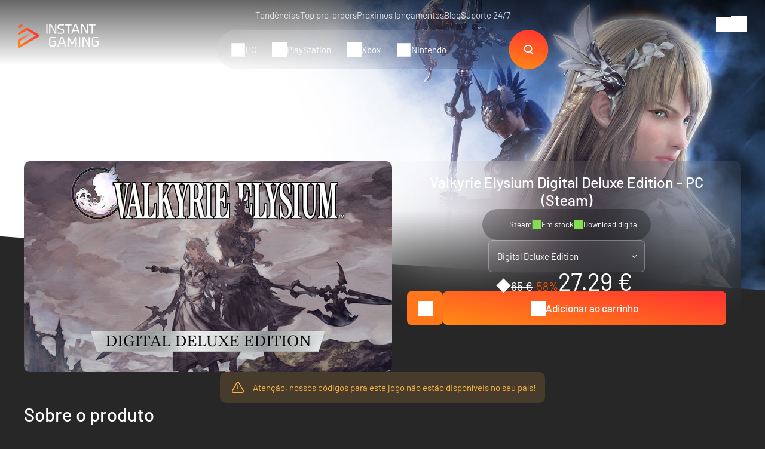

--- FILE ---
content_type: text/html; charset=UTF-8
request_url: https://www.instant-gaming.com/pt/13113-comprar-valkyrie-elysium-digital-deluxe-edition-digital-deluxe-edition-pc-jogo-steam-europe/
body_size: 47220
content:
<!DOCTYPE html>
<html xmlns="http://www.w3.org/1999/xhtml" xml:lang="pt" lang="pt" >
    <head><script type="text/javascript">(window.NREUM||(NREUM={})).init={ajax:{deny_list:["bam.nr-data.net"]},feature_flags:["soft_nav"]};(window.NREUM||(NREUM={})).loader_config={licenseKey:"548e8d9732",applicationID:"6048502",browserID:"6048504"};;/*! For license information please see nr-loader-rum-1.308.0.min.js.LICENSE.txt */
(()=>{var e,t,r={163:(e,t,r)=>{"use strict";r.d(t,{j:()=>E});var n=r(384),i=r(1741);var a=r(2555);r(860).K7.genericEvents;const s="experimental.resources",o="register",c=e=>{if(!e||"string"!=typeof e)return!1;try{document.createDocumentFragment().querySelector(e)}catch{return!1}return!0};var d=r(2614),u=r(944),l=r(8122);const f="[data-nr-mask]",g=e=>(0,l.a)(e,(()=>{const e={feature_flags:[],experimental:{allow_registered_children:!1,resources:!1},mask_selector:"*",block_selector:"[data-nr-block]",mask_input_options:{color:!1,date:!1,"datetime-local":!1,email:!1,month:!1,number:!1,range:!1,search:!1,tel:!1,text:!1,time:!1,url:!1,week:!1,textarea:!1,select:!1,password:!0}};return{ajax:{deny_list:void 0,block_internal:!0,enabled:!0,autoStart:!0},api:{get allow_registered_children(){return e.feature_flags.includes(o)||e.experimental.allow_registered_children},set allow_registered_children(t){e.experimental.allow_registered_children=t},duplicate_registered_data:!1},browser_consent_mode:{enabled:!1},distributed_tracing:{enabled:void 0,exclude_newrelic_header:void 0,cors_use_newrelic_header:void 0,cors_use_tracecontext_headers:void 0,allowed_origins:void 0},get feature_flags(){return e.feature_flags},set feature_flags(t){e.feature_flags=t},generic_events:{enabled:!0,autoStart:!0},harvest:{interval:30},jserrors:{enabled:!0,autoStart:!0},logging:{enabled:!0,autoStart:!0},metrics:{enabled:!0,autoStart:!0},obfuscate:void 0,page_action:{enabled:!0},page_view_event:{enabled:!0,autoStart:!0},page_view_timing:{enabled:!0,autoStart:!0},performance:{capture_marks:!1,capture_measures:!1,capture_detail:!0,resources:{get enabled(){return e.feature_flags.includes(s)||e.experimental.resources},set enabled(t){e.experimental.resources=t},asset_types:[],first_party_domains:[],ignore_newrelic:!0}},privacy:{cookies_enabled:!0},proxy:{assets:void 0,beacon:void 0},session:{expiresMs:d.wk,inactiveMs:d.BB},session_replay:{autoStart:!0,enabled:!1,preload:!1,sampling_rate:10,error_sampling_rate:100,collect_fonts:!1,inline_images:!1,fix_stylesheets:!0,mask_all_inputs:!0,get mask_text_selector(){return e.mask_selector},set mask_text_selector(t){c(t)?e.mask_selector="".concat(t,",").concat(f):""===t||null===t?e.mask_selector=f:(0,u.R)(5,t)},get block_class(){return"nr-block"},get ignore_class(){return"nr-ignore"},get mask_text_class(){return"nr-mask"},get block_selector(){return e.block_selector},set block_selector(t){c(t)?e.block_selector+=",".concat(t):""!==t&&(0,u.R)(6,t)},get mask_input_options(){return e.mask_input_options},set mask_input_options(t){t&&"object"==typeof t?e.mask_input_options={...t,password:!0}:(0,u.R)(7,t)}},session_trace:{enabled:!0,autoStart:!0},soft_navigations:{enabled:!0,autoStart:!0},spa:{enabled:!0,autoStart:!0},ssl:void 0,user_actions:{enabled:!0,elementAttributes:["id","className","tagName","type"]}}})());var p=r(6154),m=r(9324);let h=0;const v={buildEnv:m.F3,distMethod:m.Xs,version:m.xv,originTime:p.WN},b={consented:!1},y={appMetadata:{},get consented(){return this.session?.state?.consent||b.consented},set consented(e){b.consented=e},customTransaction:void 0,denyList:void 0,disabled:!1,harvester:void 0,isolatedBacklog:!1,isRecording:!1,loaderType:void 0,maxBytes:3e4,obfuscator:void 0,onerror:void 0,ptid:void 0,releaseIds:{},session:void 0,timeKeeper:void 0,registeredEntities:[],jsAttributesMetadata:{bytes:0},get harvestCount(){return++h}},_=e=>{const t=(0,l.a)(e,y),r=Object.keys(v).reduce((e,t)=>(e[t]={value:v[t],writable:!1,configurable:!0,enumerable:!0},e),{});return Object.defineProperties(t,r)};var w=r(5701);const x=e=>{const t=e.startsWith("http");e+="/",r.p=t?e:"https://"+e};var R=r(7836),k=r(3241);const A={accountID:void 0,trustKey:void 0,agentID:void 0,licenseKey:void 0,applicationID:void 0,xpid:void 0},S=e=>(0,l.a)(e,A),T=new Set;function E(e,t={},r,s){let{init:o,info:c,loader_config:d,runtime:u={},exposed:l=!0}=t;if(!c){const e=(0,n.pV)();o=e.init,c=e.info,d=e.loader_config}e.init=g(o||{}),e.loader_config=S(d||{}),c.jsAttributes??={},p.bv&&(c.jsAttributes.isWorker=!0),e.info=(0,a.D)(c);const f=e.init,m=[c.beacon,c.errorBeacon];T.has(e.agentIdentifier)||(f.proxy.assets&&(x(f.proxy.assets),m.push(f.proxy.assets)),f.proxy.beacon&&m.push(f.proxy.beacon),e.beacons=[...m],function(e){const t=(0,n.pV)();Object.getOwnPropertyNames(i.W.prototype).forEach(r=>{const n=i.W.prototype[r];if("function"!=typeof n||"constructor"===n)return;let a=t[r];e[r]&&!1!==e.exposed&&"micro-agent"!==e.runtime?.loaderType&&(t[r]=(...t)=>{const n=e[r](...t);return a?a(...t):n})})}(e),(0,n.US)("activatedFeatures",w.B)),u.denyList=[...f.ajax.deny_list||[],...f.ajax.block_internal?m:[]],u.ptid=e.agentIdentifier,u.loaderType=r,e.runtime=_(u),T.has(e.agentIdentifier)||(e.ee=R.ee.get(e.agentIdentifier),e.exposed=l,(0,k.W)({agentIdentifier:e.agentIdentifier,drained:!!w.B?.[e.agentIdentifier],type:"lifecycle",name:"initialize",feature:void 0,data:e.config})),T.add(e.agentIdentifier)}},384:(e,t,r)=>{"use strict";r.d(t,{NT:()=>s,US:()=>u,Zm:()=>o,bQ:()=>d,dV:()=>c,pV:()=>l});var n=r(6154),i=r(1863),a=r(1910);const s={beacon:"bam.nr-data.net",errorBeacon:"bam.nr-data.net"};function o(){return n.gm.NREUM||(n.gm.NREUM={}),void 0===n.gm.newrelic&&(n.gm.newrelic=n.gm.NREUM),n.gm.NREUM}function c(){let e=o();return e.o||(e.o={ST:n.gm.setTimeout,SI:n.gm.setImmediate||n.gm.setInterval,CT:n.gm.clearTimeout,XHR:n.gm.XMLHttpRequest,REQ:n.gm.Request,EV:n.gm.Event,PR:n.gm.Promise,MO:n.gm.MutationObserver,FETCH:n.gm.fetch,WS:n.gm.WebSocket},(0,a.i)(...Object.values(e.o))),e}function d(e,t){let r=o();r.initializedAgents??={},t.initializedAt={ms:(0,i.t)(),date:new Date},r.initializedAgents[e]=t}function u(e,t){o()[e]=t}function l(){return function(){let e=o();const t=e.info||{};e.info={beacon:s.beacon,errorBeacon:s.errorBeacon,...t}}(),function(){let e=o();const t=e.init||{};e.init={...t}}(),c(),function(){let e=o();const t=e.loader_config||{};e.loader_config={...t}}(),o()}},782:(e,t,r)=>{"use strict";r.d(t,{T:()=>n});const n=r(860).K7.pageViewTiming},860:(e,t,r)=>{"use strict";r.d(t,{$J:()=>u,K7:()=>c,P3:()=>d,XX:()=>i,Yy:()=>o,df:()=>a,qY:()=>n,v4:()=>s});const n="events",i="jserrors",a="browser/blobs",s="rum",o="browser/logs",c={ajax:"ajax",genericEvents:"generic_events",jserrors:i,logging:"logging",metrics:"metrics",pageAction:"page_action",pageViewEvent:"page_view_event",pageViewTiming:"page_view_timing",sessionReplay:"session_replay",sessionTrace:"session_trace",softNav:"soft_navigations",spa:"spa"},d={[c.pageViewEvent]:1,[c.pageViewTiming]:2,[c.metrics]:3,[c.jserrors]:4,[c.spa]:5,[c.ajax]:6,[c.sessionTrace]:7,[c.softNav]:8,[c.sessionReplay]:9,[c.logging]:10,[c.genericEvents]:11},u={[c.pageViewEvent]:s,[c.pageViewTiming]:n,[c.ajax]:n,[c.spa]:n,[c.softNav]:n,[c.metrics]:i,[c.jserrors]:i,[c.sessionTrace]:a,[c.sessionReplay]:a,[c.logging]:o,[c.genericEvents]:"ins"}},944:(e,t,r)=>{"use strict";r.d(t,{R:()=>i});var n=r(3241);function i(e,t){"function"==typeof console.debug&&(console.debug("New Relic Warning: https://github.com/newrelic/newrelic-browser-agent/blob/main/docs/warning-codes.md#".concat(e),t),(0,n.W)({agentIdentifier:null,drained:null,type:"data",name:"warn",feature:"warn",data:{code:e,secondary:t}}))}},1687:(e,t,r)=>{"use strict";r.d(t,{Ak:()=>d,Ze:()=>f,x3:()=>u});var n=r(3241),i=r(7836),a=r(3606),s=r(860),o=r(2646);const c={};function d(e,t){const r={staged:!1,priority:s.P3[t]||0};l(e),c[e].get(t)||c[e].set(t,r)}function u(e,t){e&&c[e]&&(c[e].get(t)&&c[e].delete(t),p(e,t,!1),c[e].size&&g(e))}function l(e){if(!e)throw new Error("agentIdentifier required");c[e]||(c[e]=new Map)}function f(e="",t="feature",r=!1){if(l(e),!e||!c[e].get(t)||r)return p(e,t);c[e].get(t).staged=!0,g(e)}function g(e){const t=Array.from(c[e]);t.every(([e,t])=>t.staged)&&(t.sort((e,t)=>e[1].priority-t[1].priority),t.forEach(([t])=>{c[e].delete(t),p(e,t)}))}function p(e,t,r=!0){const s=e?i.ee.get(e):i.ee,c=a.i.handlers;if(!s.aborted&&s.backlog&&c){if((0,n.W)({agentIdentifier:e,type:"lifecycle",name:"drain",feature:t}),r){const e=s.backlog[t],r=c[t];if(r){for(let t=0;e&&t<e.length;++t)m(e[t],r);Object.entries(r).forEach(([e,t])=>{Object.values(t||{}).forEach(t=>{t[0]?.on&&t[0]?.context()instanceof o.y&&t[0].on(e,t[1])})})}}s.isolatedBacklog||delete c[t],s.backlog[t]=null,s.emit("drain-"+t,[])}}function m(e,t){var r=e[1];Object.values(t[r]||{}).forEach(t=>{var r=e[0];if(t[0]===r){var n=t[1],i=e[3],a=e[2];n.apply(i,a)}})}},1738:(e,t,r)=>{"use strict";r.d(t,{U:()=>g,Y:()=>f});var n=r(3241),i=r(9908),a=r(1863),s=r(944),o=r(5701),c=r(3969),d=r(8362),u=r(860),l=r(4261);function f(e,t,r,a){const f=a||r;!f||f[e]&&f[e]!==d.d.prototype[e]||(f[e]=function(){(0,i.p)(c.xV,["API/"+e+"/called"],void 0,u.K7.metrics,r.ee),(0,n.W)({agentIdentifier:r.agentIdentifier,drained:!!o.B?.[r.agentIdentifier],type:"data",name:"api",feature:l.Pl+e,data:{}});try{return t.apply(this,arguments)}catch(e){(0,s.R)(23,e)}})}function g(e,t,r,n,s){const o=e.info;null===r?delete o.jsAttributes[t]:o.jsAttributes[t]=r,(s||null===r)&&(0,i.p)(l.Pl+n,[(0,a.t)(),t,r],void 0,"session",e.ee)}},1741:(e,t,r)=>{"use strict";r.d(t,{W:()=>a});var n=r(944),i=r(4261);class a{#e(e,...t){if(this[e]!==a.prototype[e])return this[e](...t);(0,n.R)(35,e)}addPageAction(e,t){return this.#e(i.hG,e,t)}register(e){return this.#e(i.eY,e)}recordCustomEvent(e,t){return this.#e(i.fF,e,t)}setPageViewName(e,t){return this.#e(i.Fw,e,t)}setCustomAttribute(e,t,r){return this.#e(i.cD,e,t,r)}noticeError(e,t){return this.#e(i.o5,e,t)}setUserId(e,t=!1){return this.#e(i.Dl,e,t)}setApplicationVersion(e){return this.#e(i.nb,e)}setErrorHandler(e){return this.#e(i.bt,e)}addRelease(e,t){return this.#e(i.k6,e,t)}log(e,t){return this.#e(i.$9,e,t)}start(){return this.#e(i.d3)}finished(e){return this.#e(i.BL,e)}recordReplay(){return this.#e(i.CH)}pauseReplay(){return this.#e(i.Tb)}addToTrace(e){return this.#e(i.U2,e)}setCurrentRouteName(e){return this.#e(i.PA,e)}interaction(e){return this.#e(i.dT,e)}wrapLogger(e,t,r){return this.#e(i.Wb,e,t,r)}measure(e,t){return this.#e(i.V1,e,t)}consent(e){return this.#e(i.Pv,e)}}},1863:(e,t,r)=>{"use strict";function n(){return Math.floor(performance.now())}r.d(t,{t:()=>n})},1910:(e,t,r)=>{"use strict";r.d(t,{i:()=>a});var n=r(944);const i=new Map;function a(...e){return e.every(e=>{if(i.has(e))return i.get(e);const t="function"==typeof e?e.toString():"",r=t.includes("[native code]"),a=t.includes("nrWrapper");return r||a||(0,n.R)(64,e?.name||t),i.set(e,r),r})}},2555:(e,t,r)=>{"use strict";r.d(t,{D:()=>o,f:()=>s});var n=r(384),i=r(8122);const a={beacon:n.NT.beacon,errorBeacon:n.NT.errorBeacon,licenseKey:void 0,applicationID:void 0,sa:void 0,queueTime:void 0,applicationTime:void 0,ttGuid:void 0,user:void 0,account:void 0,product:void 0,extra:void 0,jsAttributes:{},userAttributes:void 0,atts:void 0,transactionName:void 0,tNamePlain:void 0};function s(e){try{return!!e.licenseKey&&!!e.errorBeacon&&!!e.applicationID}catch(e){return!1}}const o=e=>(0,i.a)(e,a)},2614:(e,t,r)=>{"use strict";r.d(t,{BB:()=>s,H3:()=>n,g:()=>d,iL:()=>c,tS:()=>o,uh:()=>i,wk:()=>a});const n="NRBA",i="SESSION",a=144e5,s=18e5,o={STARTED:"session-started",PAUSE:"session-pause",RESET:"session-reset",RESUME:"session-resume",UPDATE:"session-update"},c={SAME_TAB:"same-tab",CROSS_TAB:"cross-tab"},d={OFF:0,FULL:1,ERROR:2}},2646:(e,t,r)=>{"use strict";r.d(t,{y:()=>n});class n{constructor(e){this.contextId=e}}},2843:(e,t,r)=>{"use strict";r.d(t,{G:()=>a,u:()=>i});var n=r(3878);function i(e,t=!1,r,i){(0,n.DD)("visibilitychange",function(){if(t)return void("hidden"===document.visibilityState&&e());e(document.visibilityState)},r,i)}function a(e,t,r){(0,n.sp)("pagehide",e,t,r)}},3241:(e,t,r)=>{"use strict";r.d(t,{W:()=>a});var n=r(6154);const i="newrelic";function a(e={}){try{n.gm.dispatchEvent(new CustomEvent(i,{detail:e}))}catch(e){}}},3606:(e,t,r)=>{"use strict";r.d(t,{i:()=>a});var n=r(9908);a.on=s;var i=a.handlers={};function a(e,t,r,a){s(a||n.d,i,e,t,r)}function s(e,t,r,i,a){a||(a="feature"),e||(e=n.d);var s=t[a]=t[a]||{};(s[r]=s[r]||[]).push([e,i])}},3878:(e,t,r)=>{"use strict";function n(e,t){return{capture:e,passive:!1,signal:t}}function i(e,t,r=!1,i){window.addEventListener(e,t,n(r,i))}function a(e,t,r=!1,i){document.addEventListener(e,t,n(r,i))}r.d(t,{DD:()=>a,jT:()=>n,sp:()=>i})},3969:(e,t,r)=>{"use strict";r.d(t,{TZ:()=>n,XG:()=>o,rs:()=>i,xV:()=>s,z_:()=>a});const n=r(860).K7.metrics,i="sm",a="cm",s="storeSupportabilityMetrics",o="storeEventMetrics"},4234:(e,t,r)=>{"use strict";r.d(t,{W:()=>a});var n=r(7836),i=r(1687);class a{constructor(e,t){this.agentIdentifier=e,this.ee=n.ee.get(e),this.featureName=t,this.blocked=!1}deregisterDrain(){(0,i.x3)(this.agentIdentifier,this.featureName)}}},4261:(e,t,r)=>{"use strict";r.d(t,{$9:()=>d,BL:()=>o,CH:()=>g,Dl:()=>_,Fw:()=>y,PA:()=>h,Pl:()=>n,Pv:()=>k,Tb:()=>l,U2:()=>a,V1:()=>R,Wb:()=>x,bt:()=>b,cD:()=>v,d3:()=>w,dT:()=>c,eY:()=>p,fF:()=>f,hG:()=>i,k6:()=>s,nb:()=>m,o5:()=>u});const n="api-",i="addPageAction",a="addToTrace",s="addRelease",o="finished",c="interaction",d="log",u="noticeError",l="pauseReplay",f="recordCustomEvent",g="recordReplay",p="register",m="setApplicationVersion",h="setCurrentRouteName",v="setCustomAttribute",b="setErrorHandler",y="setPageViewName",_="setUserId",w="start",x="wrapLogger",R="measure",k="consent"},5289:(e,t,r)=>{"use strict";r.d(t,{GG:()=>s,Qr:()=>c,sB:()=>o});var n=r(3878),i=r(6389);function a(){return"undefined"==typeof document||"complete"===document.readyState}function s(e,t){if(a())return e();const r=(0,i.J)(e),s=setInterval(()=>{a()&&(clearInterval(s),r())},500);(0,n.sp)("load",r,t)}function o(e){if(a())return e();(0,n.DD)("DOMContentLoaded",e)}function c(e){if(a())return e();(0,n.sp)("popstate",e)}},5607:(e,t,r)=>{"use strict";r.d(t,{W:()=>n});const n=(0,r(9566).bz)()},5701:(e,t,r)=>{"use strict";r.d(t,{B:()=>a,t:()=>s});var n=r(3241);const i=new Set,a={};function s(e,t){const r=t.agentIdentifier;a[r]??={},e&&"object"==typeof e&&(i.has(r)||(t.ee.emit("rumresp",[e]),a[r]=e,i.add(r),(0,n.W)({agentIdentifier:r,loaded:!0,drained:!0,type:"lifecycle",name:"load",feature:void 0,data:e})))}},6154:(e,t,r)=>{"use strict";r.d(t,{OF:()=>c,RI:()=>i,WN:()=>u,bv:()=>a,eN:()=>l,gm:()=>s,mw:()=>o,sb:()=>d});var n=r(1863);const i="undefined"!=typeof window&&!!window.document,a="undefined"!=typeof WorkerGlobalScope&&("undefined"!=typeof self&&self instanceof WorkerGlobalScope&&self.navigator instanceof WorkerNavigator||"undefined"!=typeof globalThis&&globalThis instanceof WorkerGlobalScope&&globalThis.navigator instanceof WorkerNavigator),s=i?window:"undefined"!=typeof WorkerGlobalScope&&("undefined"!=typeof self&&self instanceof WorkerGlobalScope&&self||"undefined"!=typeof globalThis&&globalThis instanceof WorkerGlobalScope&&globalThis),o=Boolean("hidden"===s?.document?.visibilityState),c=/iPad|iPhone|iPod/.test(s.navigator?.userAgent),d=c&&"undefined"==typeof SharedWorker,u=((()=>{const e=s.navigator?.userAgent?.match(/Firefox[/\s](\d+\.\d+)/);Array.isArray(e)&&e.length>=2&&e[1]})(),Date.now()-(0,n.t)()),l=()=>"undefined"!=typeof PerformanceNavigationTiming&&s?.performance?.getEntriesByType("navigation")?.[0]?.responseStart},6389:(e,t,r)=>{"use strict";function n(e,t=500,r={}){const n=r?.leading||!1;let i;return(...r)=>{n&&void 0===i&&(e.apply(this,r),i=setTimeout(()=>{i=clearTimeout(i)},t)),n||(clearTimeout(i),i=setTimeout(()=>{e.apply(this,r)},t))}}function i(e){let t=!1;return(...r)=>{t||(t=!0,e.apply(this,r))}}r.d(t,{J:()=>i,s:()=>n})},6630:(e,t,r)=>{"use strict";r.d(t,{T:()=>n});const n=r(860).K7.pageViewEvent},7699:(e,t,r)=>{"use strict";r.d(t,{It:()=>a,KC:()=>o,No:()=>i,qh:()=>s});var n=r(860);const i=16e3,a=1e6,s="SESSION_ERROR",o={[n.K7.logging]:!0,[n.K7.genericEvents]:!1,[n.K7.jserrors]:!1,[n.K7.ajax]:!1}},7836:(e,t,r)=>{"use strict";r.d(t,{P:()=>o,ee:()=>c});var n=r(384),i=r(8990),a=r(2646),s=r(5607);const o="nr@context:".concat(s.W),c=function e(t,r){var n={},s={},u={},l=!1;try{l=16===r.length&&d.initializedAgents?.[r]?.runtime.isolatedBacklog}catch(e){}var f={on:p,addEventListener:p,removeEventListener:function(e,t){var r=n[e];if(!r)return;for(var i=0;i<r.length;i++)r[i]===t&&r.splice(i,1)},emit:function(e,r,n,i,a){!1!==a&&(a=!0);if(c.aborted&&!i)return;t&&a&&t.emit(e,r,n);var o=g(n);m(e).forEach(e=>{e.apply(o,r)});var d=v()[s[e]];d&&d.push([f,e,r,o]);return o},get:h,listeners:m,context:g,buffer:function(e,t){const r=v();if(t=t||"feature",f.aborted)return;Object.entries(e||{}).forEach(([e,n])=>{s[n]=t,t in r||(r[t]=[])})},abort:function(){f._aborted=!0,Object.keys(f.backlog).forEach(e=>{delete f.backlog[e]})},isBuffering:function(e){return!!v()[s[e]]},debugId:r,backlog:l?{}:t&&"object"==typeof t.backlog?t.backlog:{},isolatedBacklog:l};return Object.defineProperty(f,"aborted",{get:()=>{let e=f._aborted||!1;return e||(t&&(e=t.aborted),e)}}),f;function g(e){return e&&e instanceof a.y?e:e?(0,i.I)(e,o,()=>new a.y(o)):new a.y(o)}function p(e,t){n[e]=m(e).concat(t)}function m(e){return n[e]||[]}function h(t){return u[t]=u[t]||e(f,t)}function v(){return f.backlog}}(void 0,"globalEE"),d=(0,n.Zm)();d.ee||(d.ee=c)},8122:(e,t,r)=>{"use strict";r.d(t,{a:()=>i});var n=r(944);function i(e,t){try{if(!e||"object"!=typeof e)return(0,n.R)(3);if(!t||"object"!=typeof t)return(0,n.R)(4);const r=Object.create(Object.getPrototypeOf(t),Object.getOwnPropertyDescriptors(t)),a=0===Object.keys(r).length?e:r;for(let s in a)if(void 0!==e[s])try{if(null===e[s]){r[s]=null;continue}Array.isArray(e[s])&&Array.isArray(t[s])?r[s]=Array.from(new Set([...e[s],...t[s]])):"object"==typeof e[s]&&"object"==typeof t[s]?r[s]=i(e[s],t[s]):r[s]=e[s]}catch(e){r[s]||(0,n.R)(1,e)}return r}catch(e){(0,n.R)(2,e)}}},8362:(e,t,r)=>{"use strict";r.d(t,{d:()=>a});var n=r(9566),i=r(1741);class a extends i.W{agentIdentifier=(0,n.LA)(16)}},8374:(e,t,r)=>{r.nc=(()=>{try{return document?.currentScript?.nonce}catch(e){}return""})()},8990:(e,t,r)=>{"use strict";r.d(t,{I:()=>i});var n=Object.prototype.hasOwnProperty;function i(e,t,r){if(n.call(e,t))return e[t];var i=r();if(Object.defineProperty&&Object.keys)try{return Object.defineProperty(e,t,{value:i,writable:!0,enumerable:!1}),i}catch(e){}return e[t]=i,i}},9324:(e,t,r)=>{"use strict";r.d(t,{F3:()=>i,Xs:()=>a,xv:()=>n});const n="1.308.0",i="PROD",a="CDN"},9566:(e,t,r)=>{"use strict";r.d(t,{LA:()=>o,bz:()=>s});var n=r(6154);const i="xxxxxxxx-xxxx-4xxx-yxxx-xxxxxxxxxxxx";function a(e,t){return e?15&e[t]:16*Math.random()|0}function s(){const e=n.gm?.crypto||n.gm?.msCrypto;let t,r=0;return e&&e.getRandomValues&&(t=e.getRandomValues(new Uint8Array(30))),i.split("").map(e=>"x"===e?a(t,r++).toString(16):"y"===e?(3&a()|8).toString(16):e).join("")}function o(e){const t=n.gm?.crypto||n.gm?.msCrypto;let r,i=0;t&&t.getRandomValues&&(r=t.getRandomValues(new Uint8Array(e)));const s=[];for(var o=0;o<e;o++)s.push(a(r,i++).toString(16));return s.join("")}},9908:(e,t,r)=>{"use strict";r.d(t,{d:()=>n,p:()=>i});var n=r(7836).ee.get("handle");function i(e,t,r,i,a){a?(a.buffer([e],i),a.emit(e,t,r)):(n.buffer([e],i),n.emit(e,t,r))}}},n={};function i(e){var t=n[e];if(void 0!==t)return t.exports;var a=n[e]={exports:{}};return r[e](a,a.exports,i),a.exports}i.m=r,i.d=(e,t)=>{for(var r in t)i.o(t,r)&&!i.o(e,r)&&Object.defineProperty(e,r,{enumerable:!0,get:t[r]})},i.f={},i.e=e=>Promise.all(Object.keys(i.f).reduce((t,r)=>(i.f[r](e,t),t),[])),i.u=e=>"nr-rum-1.308.0.min.js",i.o=(e,t)=>Object.prototype.hasOwnProperty.call(e,t),e={},t="NRBA-1.308.0.PROD:",i.l=(r,n,a,s)=>{if(e[r])e[r].push(n);else{var o,c;if(void 0!==a)for(var d=document.getElementsByTagName("script"),u=0;u<d.length;u++){var l=d[u];if(l.getAttribute("src")==r||l.getAttribute("data-webpack")==t+a){o=l;break}}if(!o){c=!0;var f={296:"sha512-+MIMDsOcckGXa1EdWHqFNv7P+JUkd5kQwCBr3KE6uCvnsBNUrdSt4a/3/L4j4TxtnaMNjHpza2/erNQbpacJQA=="};(o=document.createElement("script")).charset="utf-8",i.nc&&o.setAttribute("nonce",i.nc),o.setAttribute("data-webpack",t+a),o.src=r,0!==o.src.indexOf(window.location.origin+"/")&&(o.crossOrigin="anonymous"),f[s]&&(o.integrity=f[s])}e[r]=[n];var g=(t,n)=>{o.onerror=o.onload=null,clearTimeout(p);var i=e[r];if(delete e[r],o.parentNode&&o.parentNode.removeChild(o),i&&i.forEach(e=>e(n)),t)return t(n)},p=setTimeout(g.bind(null,void 0,{type:"timeout",target:o}),12e4);o.onerror=g.bind(null,o.onerror),o.onload=g.bind(null,o.onload),c&&document.head.appendChild(o)}},i.r=e=>{"undefined"!=typeof Symbol&&Symbol.toStringTag&&Object.defineProperty(e,Symbol.toStringTag,{value:"Module"}),Object.defineProperty(e,"__esModule",{value:!0})},i.p="https://js-agent.newrelic.com/",(()=>{var e={374:0,840:0};i.f.j=(t,r)=>{var n=i.o(e,t)?e[t]:void 0;if(0!==n)if(n)r.push(n[2]);else{var a=new Promise((r,i)=>n=e[t]=[r,i]);r.push(n[2]=a);var s=i.p+i.u(t),o=new Error;i.l(s,r=>{if(i.o(e,t)&&(0!==(n=e[t])&&(e[t]=void 0),n)){var a=r&&("load"===r.type?"missing":r.type),s=r&&r.target&&r.target.src;o.message="Loading chunk "+t+" failed: ("+a+": "+s+")",o.name="ChunkLoadError",o.type=a,o.request=s,n[1](o)}},"chunk-"+t,t)}};var t=(t,r)=>{var n,a,[s,o,c]=r,d=0;if(s.some(t=>0!==e[t])){for(n in o)i.o(o,n)&&(i.m[n]=o[n]);if(c)c(i)}for(t&&t(r);d<s.length;d++)a=s[d],i.o(e,a)&&e[a]&&e[a][0](),e[a]=0},r=self["webpackChunk:NRBA-1.308.0.PROD"]=self["webpackChunk:NRBA-1.308.0.PROD"]||[];r.forEach(t.bind(null,0)),r.push=t.bind(null,r.push.bind(r))})(),(()=>{"use strict";i(8374);var e=i(8362),t=i(860);const r=Object.values(t.K7);var n=i(163);var a=i(9908),s=i(1863),o=i(4261),c=i(1738);var d=i(1687),u=i(4234),l=i(5289),f=i(6154),g=i(944),p=i(384);const m=e=>f.RI&&!0===e?.privacy.cookies_enabled;function h(e){return!!(0,p.dV)().o.MO&&m(e)&&!0===e?.session_trace.enabled}var v=i(6389),b=i(7699);class y extends u.W{constructor(e,t){super(e.agentIdentifier,t),this.agentRef=e,this.abortHandler=void 0,this.featAggregate=void 0,this.loadedSuccessfully=void 0,this.onAggregateImported=new Promise(e=>{this.loadedSuccessfully=e}),this.deferred=Promise.resolve(),!1===e.init[this.featureName].autoStart?this.deferred=new Promise((t,r)=>{this.ee.on("manual-start-all",(0,v.J)(()=>{(0,d.Ak)(e.agentIdentifier,this.featureName),t()}))}):(0,d.Ak)(e.agentIdentifier,t)}importAggregator(e,t,r={}){if(this.featAggregate)return;const n=async()=>{let n;await this.deferred;try{if(m(e.init)){const{setupAgentSession:t}=await i.e(296).then(i.bind(i,3305));n=t(e)}}catch(e){(0,g.R)(20,e),this.ee.emit("internal-error",[e]),(0,a.p)(b.qh,[e],void 0,this.featureName,this.ee)}try{if(!this.#t(this.featureName,n,e.init))return(0,d.Ze)(this.agentIdentifier,this.featureName),void this.loadedSuccessfully(!1);const{Aggregate:i}=await t();this.featAggregate=new i(e,r),e.runtime.harvester.initializedAggregates.push(this.featAggregate),this.loadedSuccessfully(!0)}catch(e){(0,g.R)(34,e),this.abortHandler?.(),(0,d.Ze)(this.agentIdentifier,this.featureName,!0),this.loadedSuccessfully(!1),this.ee&&this.ee.abort()}};f.RI?(0,l.GG)(()=>n(),!0):n()}#t(e,r,n){if(this.blocked)return!1;switch(e){case t.K7.sessionReplay:return h(n)&&!!r;case t.K7.sessionTrace:return!!r;default:return!0}}}var _=i(6630),w=i(2614),x=i(3241);class R extends y{static featureName=_.T;constructor(e){var t;super(e,_.T),this.setupInspectionEvents(e.agentIdentifier),t=e,(0,c.Y)(o.Fw,function(e,r){"string"==typeof e&&("/"!==e.charAt(0)&&(e="/"+e),t.runtime.customTransaction=(r||"http://custom.transaction")+e,(0,a.p)(o.Pl+o.Fw,[(0,s.t)()],void 0,void 0,t.ee))},t),this.importAggregator(e,()=>i.e(296).then(i.bind(i,3943)))}setupInspectionEvents(e){const t=(t,r)=>{t&&(0,x.W)({agentIdentifier:e,timeStamp:t.timeStamp,loaded:"complete"===t.target.readyState,type:"window",name:r,data:t.target.location+""})};(0,l.sB)(e=>{t(e,"DOMContentLoaded")}),(0,l.GG)(e=>{t(e,"load")}),(0,l.Qr)(e=>{t(e,"navigate")}),this.ee.on(w.tS.UPDATE,(t,r)=>{(0,x.W)({agentIdentifier:e,type:"lifecycle",name:"session",data:r})})}}class k extends e.d{constructor(e){var t;(super(),f.gm)?(this.features={},(0,p.bQ)(this.agentIdentifier,this),this.desiredFeatures=new Set(e.features||[]),this.desiredFeatures.add(R),(0,n.j)(this,e,e.loaderType||"agent"),t=this,(0,c.Y)(o.cD,function(e,r,n=!1){if("string"==typeof e){if(["string","number","boolean"].includes(typeof r)||null===r)return(0,c.U)(t,e,r,o.cD,n);(0,g.R)(40,typeof r)}else(0,g.R)(39,typeof e)},t),function(e){(0,c.Y)(o.Dl,function(t,r=!1){if("string"!=typeof t&&null!==t)return void(0,g.R)(41,typeof t);const n=e.info.jsAttributes["enduser.id"];r&&null!=n&&n!==t?(0,a.p)(o.Pl+"setUserIdAndResetSession",[t],void 0,"session",e.ee):(0,c.U)(e,"enduser.id",t,o.Dl,!0)},e)}(this),function(e){(0,c.Y)(o.nb,function(t){if("string"==typeof t||null===t)return(0,c.U)(e,"application.version",t,o.nb,!1);(0,g.R)(42,typeof t)},e)}(this),function(e){(0,c.Y)(o.d3,function(){e.ee.emit("manual-start-all")},e)}(this),function(e){(0,c.Y)(o.Pv,function(t=!0){if("boolean"==typeof t){if((0,a.p)(o.Pl+o.Pv,[t],void 0,"session",e.ee),e.runtime.consented=t,t){const t=e.features.page_view_event;t.onAggregateImported.then(e=>{const r=t.featAggregate;e&&!r.sentRum&&r.sendRum()})}}else(0,g.R)(65,typeof t)},e)}(this),this.run()):(0,g.R)(21)}get config(){return{info:this.info,init:this.init,loader_config:this.loader_config,runtime:this.runtime}}get api(){return this}run(){try{const e=function(e){const t={};return r.forEach(r=>{t[r]=!!e[r]?.enabled}),t}(this.init),n=[...this.desiredFeatures];n.sort((e,r)=>t.P3[e.featureName]-t.P3[r.featureName]),n.forEach(r=>{if(!e[r.featureName]&&r.featureName!==t.K7.pageViewEvent)return;if(r.featureName===t.K7.spa)return void(0,g.R)(67);const n=function(e){switch(e){case t.K7.ajax:return[t.K7.jserrors];case t.K7.sessionTrace:return[t.K7.ajax,t.K7.pageViewEvent];case t.K7.sessionReplay:return[t.K7.sessionTrace];case t.K7.pageViewTiming:return[t.K7.pageViewEvent];default:return[]}}(r.featureName).filter(e=>!(e in this.features));n.length>0&&(0,g.R)(36,{targetFeature:r.featureName,missingDependencies:n}),this.features[r.featureName]=new r(this)})}catch(e){(0,g.R)(22,e);for(const e in this.features)this.features[e].abortHandler?.();const t=(0,p.Zm)();delete t.initializedAgents[this.agentIdentifier]?.features,delete this.sharedAggregator;return t.ee.get(this.agentIdentifier).abort(),!1}}}var A=i(2843),S=i(782);class T extends y{static featureName=S.T;constructor(e){super(e,S.T),f.RI&&((0,A.u)(()=>(0,a.p)("docHidden",[(0,s.t)()],void 0,S.T,this.ee),!0),(0,A.G)(()=>(0,a.p)("winPagehide",[(0,s.t)()],void 0,S.T,this.ee)),this.importAggregator(e,()=>i.e(296).then(i.bind(i,2117))))}}var E=i(3969);class I extends y{static featureName=E.TZ;constructor(e){super(e,E.TZ),f.RI&&document.addEventListener("securitypolicyviolation",e=>{(0,a.p)(E.xV,["Generic/CSPViolation/Detected"],void 0,this.featureName,this.ee)}),this.importAggregator(e,()=>i.e(296).then(i.bind(i,9623)))}}new k({features:[R,T,I],loaderType:"lite"})})()})();</script>
        <title>Comprar Valkyrie Elysium Digital Deluxe Edition - PC (Steam)</title>

                    <meta name="robots" content="index,follow,all">
        
        <meta name="description" content="Comprar Valkyrie Elysium Digital Deluxe Edition - PC (Steam) mais barato em Instant Gaming, o melhor lugar para comprar os teus jogos, com o melhor preço e com entrega imediata!">
        <meta name="keywords" content="Comprar,Valkyrie Elysium Digital Deluxe Edition - PC (Steam)">
        <meta name="google-signin-clientid" content="838762527992-af3vk70ipe4m8501kl7695adctrm1vc7.apps.googleusercontent.com">
        <meta name="format-detection" content="telephone=no">

                
        <!-- Responsive stuff -->
                    <meta name="viewport" content="width=device-width, initial-scale=1, minimum-scale=1.0, maximum-scale=1" >
        
        <link rel="shortcut icon" type="image/png" href="https://www.instant-gaming.com/favicon.ico">
        <link rel="apple-touch-icon" href="https://www.instant-gaming.com/apple-touch-icon.png?v=2">
        <link rel="android-touch-icon" href="https://www.instant-gaming.com/apple-touch-icon.png?v=2">

                    <link rel="canonical" href="https://www.instant-gaming.com/pt/13113-comprar-valkyrie-elysium-digital-deluxe-edition-digital-deluxe-edition-pc-jogo-steam-europe/" />
        
        <!-- Performance tweaks -->
        <link rel="preconnect" href="https://gaming-cdn.com" crossorigin>
        <link rel="preload" href="/themes/igv2/fonts/barlow-regular.woff2" as="font" type="font/woff2" crossorigin>
        <link rel="preload" href="/themes/igv2/fonts/barlow-medium.woff2" as="font" type="font/woff2" crossorigin>
                <link rel="preload" href="https://www.googletagmanager.com/gtm.js?id=GTM-K27NW62" as="script" crossorigin>
                <link rel="preconnect" href="https://connect.facebook.net" crossorigin>

                    <link href="/themes/igv2/assets/store.css?v=9f2b57b1" rel="stylesheet" type="text/css">
        
        <script src="//widget.trustpilot.com/bootstrap/v5/tp.widget.bootstrap.min.js" async></script>
        <script defer src="/themes/igv2/js/jquery-3.6.3.min.js"></script>
        <script defer src="/themes/igv2/js/vue.min.js"></script>

                    <script type='text/javascript'>
    (function(u){var d=document,s=d.getElementsByTagName('script')[0],g=d.createElement('script');
        g.type='text/javascript';g.src=u;g.defer=!0;g.async=!0;s.parentNode.insertBefore(g, s)})
    ('https://tk.instant-gaming.com/50326/tag_50326_1.js')
</script>

        
        <script>
            function lazyLoadImage(item) {
                const image = new Image();
                const src = item.getAttribute('data-src');

                if (null === src) {
                    return;
                }

                item.onload = null;
                image.src = src;

                image.onload = function () {
                    item.setAttribute('src', src);
                };
            }

            function defer(fn) {
                window.addEventListener('DOMContentLoaded', fn);
            }

            window.URLS = {
                'WEB': 'https://www.instant-gaming.com',
                'CDN': 'https://gaming-cdn.com/'
            };

            // Browser environment sniffing
            const UA = typeof window !== 'undefined' && window.navigator.userAgent.toLowerCase();
            window.isUAG = (UA && /instant-gaming-uag/.test(UA));
            window.isUAGIGNews = (UA && /instant-gaming-uag-news/.test(UA));
            window.isUAGIG = window.isUAG && !window.isUAGIGNews;
            window.isMobile = window.isUAG || (UA && /iphone|ipad|ipod|android|blackberry|opera mini|iemobile|crios|opios|mobile|fxios/.test(UA));
            window.isIOS = (UA && /iphone|ipad|ipod|ios/.test(UA));

            defer(function() {
                if (window.isUAG) {
                    $('body').addClass('uag');
                }
                if (window.isIOS) {
                    $('body').addClass('ios');
                }
            });

            window.user = {
                lang: "pt",
                countryCode: "US",
                isAuthenticated: false,
                                currency: {
                    label: "EUR",
                    format: "%s&nbsp;\u20ac",
                    symbol: "\u20ac",
                    rate: "1.000000000",
                    decimal_separator: ".",
                    thousand_separator: "",
                    can_supports_price: false
                }
            };
            window.currencies = {"EUR":{"id":1,"currency":"EUR","tx":"1.000000000","format":"%s&nbsp;\u20ac","symbol":"\u20ac","native":1,"tx_real":"1.000000000","_created_at":"2023-10-11 14:54:26","_updated_at":"2025-05-20 16:36:29","decimal_separator":".","thousand_separator":""},"USD":{"id":2,"currency":"USD","tx":"1.168494581","format":"$%s","symbol":"$","native":1,"tx_real":"1.168494581","_created_at":"2023-10-11 14:54:26","_updated_at":"2026-01-22 00:00:07","decimal_separator":".","thousand_separator":""},"GBP":{"id":3,"currency":"GBP","tx":"0.869990955","format":"\u00a3%s","symbol":"\u00a3","native":1,"tx_real":"0.869990955","_created_at":"2023-10-11 14:54:26","_updated_at":"2026-01-22 00:00:07","decimal_separator":".","thousand_separator":""},"DKK":{"id":4,"currency":"DKK","tx":"7.470585485","format":"%s&nbsp;kr.","symbol":"kr.","native":1,"tx_real":"7.470585485","_created_at":"2023-10-11 14:54:26","_updated_at":"2026-01-22 00:00:07","decimal_separator":".","thousand_separator":""},"CHF":{"id":5,"currency":"CHF","tx":"0.929774644","format":"%s&nbsp;CHF","symbol":"CHF","native":1,"tx_real":"0.929774644","_created_at":"2023-10-11 14:54:26","_updated_at":"2026-01-22 00:00:07","decimal_separator":".","thousand_separator":""},"BRL":{"id":6,"currency":"BRL","tx":"6.211717196","format":"R$&nbsp;%s","symbol":"R$","native":1,"tx_real":"6.211717196","_created_at":"2023-10-11 14:54:26","_updated_at":"2026-01-22 00:00:07","decimal_separator":",","thousand_separator":"."},"CAD":{"id":7,"currency":"CAD","tx":"1.616483719","format":"$%s","symbol":"$","native":1,"tx_real":"1.616483719","_created_at":"2023-10-11 14:54:26","_updated_at":"2026-01-22 00:00:07","decimal_separator":".","thousand_separator":""},"RSD":{"id":8,"currency":"RSD","tx":"117.439547932","format":"%s&nbsp;RSD","symbol":"RSD","native":0,"tx_real":"117.439547932","_created_at":"2023-10-11 14:54:26","_updated_at":"2026-01-22 00:00:07","decimal_separator":".","thousand_separator":""},"CZK":{"id":9,"currency":"CZK","tx":"24.324612468","format":"%s&nbsp;K\u010d","symbol":"K\u010d","native":1,"tx_real":"24.324612468","_created_at":"2023-10-11 14:54:26","_updated_at":"2026-01-22 00:00:07","decimal_separator":".","thousand_separator":""},"AUD":{"id":114,"currency":"AUD","tx":"1.728689580","format":"$%s","symbol":"$","native":1,"tx_real":"1.728689580","_created_at":"2023-10-11 14:54:26","_updated_at":"2026-01-22 00:00:07","decimal_separator":".","thousand_separator":""},"SEK":{"id":115,"currency":"SEK","tx":"10.648710799","format":"%s&nbsp;kr","symbol":"kr","native":1,"tx_real":"10.648710799","_created_at":"2023-10-11 14:54:26","_updated_at":"2026-01-22 00:00:07","decimal_separator":".","thousand_separator":""},"PLN":{"id":18266,"currency":"PLN","tx":"4.211870269","format":"%s&nbsp;z\u0142","symbol":"z\u0142","native":1,"tx_real":"4.211870269","_created_at":"2023-10-11 14:54:26","_updated_at":"2026-01-22 00:00:07","decimal_separator":".","thousand_separator":""},"NOK":{"id":19057,"currency":"NOK","tx":"11.645366568","format":"kr&nbsp;%s","symbol":"kr","native":0,"tx_real":"11.645366568","_created_at":"2023-10-11 14:54:26","_updated_at":"2026-01-22 00:00:07","decimal_separator":".","thousand_separator":""},"AED":{"id":19058,"currency":"AED","tx":"4.291296351","format":"AED&nbsp;%s","symbol":"AED","native":0,"tx_real":"4.291296351","_created_at":"2023-10-11 14:54:26","_updated_at":"2026-01-22 00:00:07","decimal_separator":".","thousand_separator":""}};window.globalLangs = {"_MENU_PREORDER_PANEL_AVAILABLE_IN_X_DAYS_":"Em %d dias","_MENU_PREORDER_PANEL_AVAILABLE_TOMORROW_":"Amanh\u00e3","_MENU_PREORDER_PANEL_AVAILABLE_TODAY_":"Hoje","_MENU_PREORDER_PANEL_AVAILABLE_YESTERDAY_":"Ontem","_LANGUAGES_PRODUCT_BADGE_PREORDER_":"Pre-order","_LANGUAGES_PRODUCT_BADGE_BLACK_FRIDAY_":"Selec\u00e7\u00e3o Black Friday","_URL_BUY_":"comprar","_URL_DOWNLOAD_":"download","_ERROR_OCCURRED_":"An error has occurred, please try again or contact support if the error persists","_SEARCH_SEARCH_":"Resultados","_REPORT_WIDGET_CONFIRM_":"Are you sure you want to report this content ? Our team will review your submission within 24h."};window.langs = { };             
        </script>

        <script defer src="/min/ig-igv2-js.js?v=9f2b57b1"></script>        <script defer src="/min/ig-igv2-js-product.js?v=9f2b57b1"></script>
        <!-- GTM -->
        <script>
            window.dataLayer = window.dataLayer || [];

            dataLayer.push({
                                'customerStatus': "Visitor",
                'countryCode': "US",
                'currency': "EUR"
            });

            
                        (function(w,d,s,l,i){ w[l]=w[l]||[];w[l].push({ 'gtm.start': new Date().getTime(),event:'gtm.js' }); var f=d.getElementsByTagName(s)[0], j=d.createElement(s),dl=l!='dataLayer'?'&l='+l:'';j.async=true;j.src='https://www.googletagmanager.com/gtm.js?id='+i+dl;f.parentNode.insertBefore(j,f); })(window,document,'script','dataLayer','GTM-K27NW62');
            
                                                dataLayer.push({"event":"eeProductsListView","ecommerce":{"currency":"EUR","currencyCode":"EUR","list_items":[{"item_name":"Solo Leveling: ARISE OVERDRIVE","item_id":19526,"price":"31.69","price_eur":"31.69","item_brand":null,"quantity":1,"item_category":"Steam","currency":"EUR","item_list_name":"list_also_bought","item_list_id":"list_also_bought"},{"item_name":"Tales of Graces f Remastered","item_id":17496,"price":"15.29","price_eur":"15.29","item_brand":null,"quantity":1,"item_category":"Steam","currency":"EUR","item_list_name":"list_also_bought","item_list_id":"list_also_bought"},{"item_name":"Rune Factory: Guardians of Azuma","item_id":17488,"price":"32.99","price_eur":"32.99","item_brand":null,"quantity":1,"item_category":"Steam","currency":"EUR","item_list_name":"list_also_bought","item_list_id":"list_also_bought"},{"item_name":"NieR Replicant ver.1.22474487139","item_id":6716,"price":"20.68","price_eur":"20.68","item_brand":null,"quantity":1,"item_category":"Steam","currency":"EUR","item_list_name":"list_also_bought","item_list_id":"list_also_bought"},{"item_name":".hack\/\/G.U. Last Recode","item_id":2289,"price":"2.72","price_eur":"2.72","item_brand":null,"quantity":1,"item_category":"Steam","currency":"EUR","item_list_name":"list_also_bought","item_list_id":"list_also_bought"},{"item_name":"Edge Of Eternity","item_id":3396,"price":"2.98","price_eur":"2.98","item_brand":null,"quantity":1,"item_category":"Steam","currency":"EUR","item_list_name":"list_also_bought","item_list_id":"list_also_bought"}],"item_list_id":"list_also_bought","item_list_name":"list_also_bought"}});
                                    dataLayer.push({"event":"eeProductDetailView","ecommerce":{"currency":"EUR","currencyCode":"EUR","detail":{"products":[{"name":"Valkyrie Elysium Digital Deluxe Edition","id":13113,"price":"27.29","category":"Steam"}]},"items":[{"item_name":"Valkyrie Elysium Digital Deluxe Edition","item_id":13113,"price":"27.29","price_eur":"27.29","item_brand":"Soleil Ltd.","quantity":1,"item_category":"Steam","currency":"EUR","item_category2":1,"item_category3":11}],"_clear":true}});
                            
            dataLayer.push({ event: 'done' });
        </script>

        <meta property="og:title" content="Comprar Valkyrie Elysium Digital Deluxe Edition - PC (Steam)" >
        <meta property="twitter:title" content="Comprar Valkyrie Elysium Digital Deluxe Edition - PC (Steam)">
        <meta property="og:site_name" itemprop="name" content="Instant-Gaming.com" >
        <meta property="twitter:site" content="@InstantGamingPT" >
        <meta property="twitter:card" content="summary_large_image">
        <meta property="twitter:creator" content="@InstantGamingPT">

                    <meta property="og:url" itemprop="url" content="https://www.instant-gaming.com/pt/13113-comprar-valkyrie-elysium-digital-deluxe-edition-digital-deluxe-edition-pc-jogo-steam-europe/" >
        
                    <meta property="og:image" content="https://gaming-cdn.com/images/products/13113/orig-fallback-v1/valkyrie-elysium-digital-deluxe-edition-digital-deluxe-edition-pc-jogo-steam-europe-cover.jpg?v=1695049229" >
            <meta property="og:image:alt" content="Valkyrie Elysium Digital Deluxe Edition game cover" >
            <meta property="twitter:image" content="https://gaming-cdn.com/images/products/13113/orig/valkyrie-elysium-digital-deluxe-edition-digital-deluxe-edition-pc-jogo-steam-europe-cover.jpg?v=1695049229" >
            <meta property="twitter:image:alt" content="Valkyrie Elysium Digital Deluxe Edition game cover" >
        
        <meta property="fb:app_id" content="252070411609330" >

        
                                    <link rel="alternate" hreflang="fr" href="https://www.instant-gaming.com/fr/13113-acheter-valkyrie-elysium-digital-deluxe-edition-digital-deluxe-edition-pc-jeu-steam-europe/" >
                            <link rel="alternate" hreflang="en" href="https://www.instant-gaming.com/en/13113-buy-valkyrie-elysium-digital-deluxe-edition-digital-deluxe-edition-pc-game-steam-europe/" >
                            <link rel="alternate" hreflang="de" href="https://www.instant-gaming.com/de/13113-kaufen-valkyrie-elysium-digital-deluxe-edition-digital-deluxe-edition-pc-spiel-steam-europe/" >
                            <link rel="alternate" hreflang="es" href="https://www.instant-gaming.com/es/13113-comprar-valkyrie-elysium-digital-deluxe-edition-digital-deluxe-edition-pc-juego-steam-europe/" >
                            <link rel="alternate" hreflang="it" href="https://www.instant-gaming.com/it/13113-comprare-valkyrie-elysium-digital-deluxe-edition-digital-deluxe-edition-pc-gioco-steam-europe/" >
                            <link rel="alternate" hreflang="pt" href="https://www.instant-gaming.com/pt/13113-comprar-valkyrie-elysium-digital-deluxe-edition-digital-deluxe-edition-pc-jogo-steam-europe/" >
                            <link rel="alternate" hreflang="da" href="https://www.instant-gaming.com/da/13113-koeb-valkyrie-elysium-digital-deluxe-edition-digital-deluxe-edition-pc-spil-steam-europe/" >
                            <link rel="alternate" hreflang="nl" href="https://www.instant-gaming.com/nl/13113-betaling-valkyrie-elysium-digital-deluxe-edition-digital-deluxe-edition-pc-spel-steam-europe/" >
                            <link rel="alternate" hreflang="pl" href="https://www.instant-gaming.com/pl/13113-kup-valkyrie-elysium-digital-deluxe-edition-digital-deluxe-edition-pc-game-steam-europe/" >
                            <link rel="alternate" hreflang="br" href="https://www.instant-gaming.com/br/13113-comprar-valkyrie-elysium-digital-deluxe-edition-digital-deluxe-edition-pc-jogo-steam-europe/" >
                    
        
    </head>

    <body
        class="
            act-product
            ct-US
                                                                                                                menu-backdrop
                                                                                                                        
        "
    >
        
                    <noscript>
                <iframe
                    src="https://www.googletagmanager.com/ns.html?id=GTM-K27NW62"
                    height="0"
                    width="0"
                    style="display: none; visibility: hidden"
                ></iframe>
            </noscript>
        
        
            
            
    
    <div class="top-marker"></div>

    
    <header class="
        header-container
            ">
        
        <a
            href="/pt/"
            title="Início"
            class="logo-ig search-bar-click-handle"
        >
            <img alt="Logo Instant Gaming" src="/themes/igv2/images/logos/logo-instant-gaming.svg">
        </a>

                    <div class="menu">
    <nav aria-label="Menu secundário">
        <ul class="trendings">
            <li>
                <a
                    class="
                        links
                                            "
                    href="https://www.instant-gaming.com/pt/tendencias/"
                >
                    Tendências
                </a>
            </li>

            <li>
                <a
                    class="
                        links
                        preorder
                                            "
                    href="https://www.instant-gaming.com/pt/pre-reservas/"
                >
                    Top pre-orders
                </a>
            </li>

            <li>
                <a
                    class="
                        links
                        upcoming
                                            "
                    href="https://www.instant-gaming.com/pt/proximos-lancamentos/"
                >
                    Próximos lançamentos
                </a>
            </li>

                            <li>
                    <a
                        class="
                            links
                                                    "
                        href="https://www.instant-gaming.com/pt/blog/"
                                            >
                        Blog
                    </a>
                </li>
            
            <li>
                <a
                    class="
                        links
                        support
                                            "
                    href="https://www.instant-gaming.com/pt/suporte/"
                >
                    Suporte 24/7
                </a>
            </li>
        </ul>
    </nav>

    <div class="product-menu">
        <nav aria-label="Menu principal">
            <ul class="links">
                <li
                    class="
                        nav
                        pc
                                            "
                    id="nav-pc"
                >
                    <a class="access" href="https://www.instant-gaming.com/pt/pc/">
                        <div class="icon-pc icon-s"></div>
                        <span class="title">
                            PC
                        </span>
                    </a>
                </li>

                <li
                    class="
                        nav
                        playstation
                                            "
                    id="nav-playstation"
                >
                    <a class="access" href="https://www.instant-gaming.com/pt/playstation/">
                        <div class="icon-playstation icon-s"></div>
                        <span class="title">
                            PlayStation
                        </span>
                    </a>
                </li>

                <li
                    class="
                        nav
                        xbox
                                            "
                    id="nav-xbox"
                >
                    <a class="access" href="https://www.instant-gaming.com/pt/xbox/">
                        <div class="icon-xbox icon-s"></div>
                        <span class="title">
                            Xbox
                        </span>
                    </a>
                </li>

                <li
                    class="
                        nav
                        nintendo
                                            "
                    id="nav-nintendo"
                >
                    <a class="access" href="https://www.instant-gaming.com/pt/nintendo/">
                        <div class="icon-switch icon-s"></div>
                        <span class="title">
                            Nintendo
                        </span>
                    </a>
                </li>
            </ul>
        </nav>

        
        <div
        id="search-bar-app"
        class="ig-search-form search-bar-focus"
    >
        <form
            id="ig-search-form"
            action="https://www.instant-gaming.com/pt/pesquisar/"
            method="get"
            role="search"
                        @submit.prevent="onSubmit()"
        >
            <meta
                itemprop="target"
                content="https://www.instant-gaming.com/pt/pesquisar/?q={q}"
            />

            <div
                class="ig-search"
                id="ig-search"
                accesskey="s"
            >
                <input class="search-input" id="ig-header-search-box-input" name="q" autocomplete="off" spellcheck="false" autocapitalize="off" itemprop="query-input"placeholder="Minecraft, RPG, multiplayer..."v-model.trim="query" ref="input"@focus="onFocus()" aria-haspopup="true":aria-expanded="String(isAutocompletionOpen)" /><div class="icon-backspace icon-s"@click.prevent="clear()" ></div><div class="close-search"@click.prevent="close()" >+</div><div class="icon-search-input"@click.prevent="open()" ></div>

                                    <a
                        v-show="isAdvancedButtonShown"
                        class="search-advanced mimic"
                        id="ig-header-search-box-submit"
                        href="https://www.instant-gaming.com/pt/pesquisar/"
                        @click.prevent="onSubmit()"
                        ref="advancedButton"
                    >
                        Pesquisa avançada
                    </a>
                            </div>
        </form>
    </div>

    <script>
        window._SEARCH_RESULT_ = "%d resultado";
        window._SEARCH_RESULTS_ = "%d resultados";
        window.algoliaConfig = {
            algolia_appid: 'QKNHP8TC3Y',
            algolia_key: '4813969db52fc22897f8b84bac1299ad',
            algolia_index: 'produits_',
                        regions: "(country_whitelist:\"US\" OR country_whitelist:\"worldwide\" OR country_whitelist:\"WW\") AND (NOT country_blacklist:\"US\")",
                    };
    </script>

        
        <div id="search-autocompletion">
        <div v-cloak>
            <div
                v-if="isOpen"
                class="search-panel search-bar-click-handle search-bar-focus"
            >
                <ul class="search-results">
                    <template v-if="queryStore.query.length > 1 && 0 === autocompletion.hits.length">
                        <div class="noresult-browse">
    <div class="icon-search icon-l"></div>

    <h3>
        Nenhum resultado encontrado
    </h3>

    <span>
        Nenhum produto corresponde à sua pesquisa
    </span>
</div>
                    </template>

                    <product-list-item
                        v-else
                        v-for="(product, i) in autocompletion.hits"
                        :key="i"
                        is="product-list-item"
                        :product="product"
                        platform-other="Other"
                        :class="['item force-badge', { 'active': selectedIndex == i }]"
                        :aria-activedescendant="String(selectedIndex == i)"
                        ref="productsList"
                        inline-template
                    >
                        <li>
                            <a :href="url">
                                <picture >
        <img
                                                                                                    :data-src="$options.filters.product_cover_url(product.prod_id, '150x86', product.updated_at)"

                                                            :key="$options.filters.product_cover_url(product.prod_id, '150x86', product.updated_at)"
                                                                        src="/themes/igv2/images/lazy.svg"
            loading="lazy"
                            @load="lazyLoadImage($event.target)"
                        />
</picture>


                                <div class="info">
                                    <span class="name">
                                        %% fullName %%
                                    </span>

                                    <span class="platform">
                                        <template v-if="product.platform === platformOther && isPcPlatform">
                                            PC
                                        </template>
                                        <template v-else>
                                            %% product.platform %%
                                        </template>
                                    </span>
                                </div>

                                <div
                                    v-if="canShowPrice"
                                    v-html="priceWithCurrency"
                                    class="price"
                                ></div>
                            </a>

                            <hr>
                        </li>
                    </product-list-item>
                </ul>

                <hr>

                <a
                    v-if="autocompletion.hitCount > 5"
                    :class="['more-results more mimic', { 'active': selectedIndex == 5 }]"
                    :aria-activedescendant="String(selectedIndex == 5)"
                    :href="searchQueryUrl"
                    @click.prevent="submit()"
                >
                    %% seeAllResultsLabel %%
                </a>
                <a
                    v-else-if="autocompletion.hitCount === 0 && !$parent.isVisible"
                    class="more-results more mimic"
                    href="https://www.instant-gaming.com/pt/pesquisar/"
                    @click.prevent="goToAdvancedSearch()"
                >
                    Pesquisa avançada
                </a>

                <hr v-if="$parent.enabledFiltersCount > 0 && !$parent.isCustomSearchPage">

                <div
                    v-if="$parent.enabledFiltersCount > 0 && !$parent.isCustomSearchPage"
                    :class="['filters-enabled more search-bar-focus', { 'active': selectedIndex == ($parent.enabledFiltersCount > 0 ? 6 : 5) }]"
                    :aria-activedescendant="String(selectedIndex == ($parent.enabledFiltersCount > 0 ? 6 : 5))"
                >
                    <a
                        class="alerts notice mimic"
                        href="#"
                        @click.prevent="$parent.clearAll()"
                    >
                        <template v-if="$parent.enabledFiltersCount > 1">
                            Tens filtros selecionados, <u>clica aqui</u> para remover.
                        </template>
                        <template v-else>
                            Tens um filtro selecionado, <u>clica aqui</u> para remover.
                        </template>
                    </a>
                </div>


            <!--             <h3>Continue buying</h3>

                        <ul class="search-suggestions">
                            <li>
                                <a href="">
                                    <img src="https://gaming-cdn.com/images/products/10556/380x218/knight-crawlers-pc-jeu-steam-cover.jpg?v=1721030707">
                                </a>
                                <span class="title">Knight Crawlers</span>
                            </li>

                            <li>
                                <a href="">
                                    <img src="https://gaming-cdn.com/images/products/1028/380x218/7-days-to-die-pc-mac-jeu-steam-cover.jpg?v=1724234400">
                                </a>
                                <span class="title">Knight Crawlers</span>
                            </li>

                            <li>
                                <a href="">
                                    <img src="https://gaming-cdn.com/images/products/15983/380x218/shapez-2-pc-mac-jeu-steam-europe-us-canada-cover.jpg?v=1724234400">
                                </a>
                                <span class="title">Knight Crawlers</span>
                            </li>
                        </ul> -->

            <!--             <div class="search-tags">
                            <span class="title">Tags:</span>
                            <div class="listing-tags">
                                <a href="#">metroidvania</a>
                                <a href="#">exploration</a>
                                <a href="#">first-person</a>
                                <a href="#">adventure</a>
                                <a href="#">combat</a>
                            </div>
                        </div>

                        <ul class="search-developers">
                            <li>
                                <a href="#">
                                    <span class="name">Square Enix</span>
                                    <span class="status">Developer</span>
                                </a>
                            </li>
                            <li>
                                <a href="#">
                                    <span class="name">Eidos</span>
                                    <span class="status">Developer</span>
                                </a>
                            </li>
                            <li>
                                <a href="#">
                                    <span class="name">Rockstar Games</span>
                                    <span class="status">Publisher</span>
                                </a>
                            </li>
                        </ul> -->

            <!--             <h3>Recent search</h3>

                        <ul class="search-history">
                            <li>
                                <a href="#">Playstation cards</a>
                                <a href="#" class="icon-close icon-xxs"></a>
                            </li>
                            <li>
                                <a href="#">Nitro Kid</a>
                                <a href="#" class="icon-close icon-xxs"></a>
                            </li>
                            <li>
                                <a href="#">Miraculous: Rise of the Sphinx</a>
                                <a href="#" class="icon-close icon-xxs"></a>
                            </li>
                            <li>
                                <a href="#">The Last Oricru</a>
                                <a href="#" class="icon-close icon-xxs"></a>
                            </li>
                        </ul> -->
            </div>
        </div>
    </div>

    </div>
</div>

            <div class="header-right search-bar-click-handle">
                
    <div id="cart-app" class="cart-container" v-cloak>
        <a
            class="cart-icon"
            href="/pt/carrinho/"
            ref="cartIcon"
            title="Ir ao carrinho"
        >
            <div class="icon-cart icon-s"></div>
            <span
                class="badge"
                v-if="counter > 0"
            >%% readableCounter %%</span>
        </a>

        <Transition name="slide" mode="out-in" :duration="500">
            <div
                :class="['cart-checkout', { 'cart-open': popin.isOpened }]"
            >
                <div class="cart-content">
                                        
                    <div class="not-empty" v-if="counter > 0">
                        <div class="header">
                            <div class="header-info">
                                <h2>
                                    Carrinho
                                </h2>

                                <span class="header-bag">
                                    (%% readableCounter %%
                                    <span v-if="counter > 1">
                                        artigos)
                                    </span>
                                    <span v-else>
                                        artigo)
                                    </span>
                                </span>
                            </div>

                            <div
                                class="icon-close icon-xs mimic"
                                @click.prevent="hidePopin()"
                            ></div>
                        </div>

                        <hr>

                        <div class="items-list">
                            <div v-for="item in items" class="added-item">
                                <a :href="item.product | product_url">
                                    <picture class="cover">
        <img
                                                                                                    :data-src="$options.filters.product_cover_url(item.product_id, '150x86', item.product.updated_at)"

                                                            :key="item.product.fullname"
                                                                            :alt="item.product.fullname"
                        src="/themes/igv2/images/lazy.svg"
            loading="lazy"
                            @load="lazyLoadImage($event.target)"
                        />
</picture>

                                </a>

                                <div class="info">
                                    <span class="name">%% item.product.fullname %%</span>
                                    <span class="type">%% item.product.type %%</span>
                                    <div class="prices">
                                        <span class="price" v-html="getItemFormattedPrice(item.product)"></span>
                                        <span v-if="canDisplayItemDiscount(item)" class="retail-price">
                                            -%% item.product.discount %%%
                                        </span>
                                    </div>
                                </div>

                                <div class="quantity">
                                    <select2
                                        :class="['wide', 'cart_product_' + item.product_id]"
                                        v-model="item.quantity"
                                        @before-change="updatePanelItemQuantity(item, null, $event)"
                                    >
                                        <option value="0" disabled>0</option>
                                        <option v-for="quantity in item.max_quantity" :value="quantity">%% quantity %%</option>
                                    </select2>

                                    <a
                                        href="#"
                                        class="icon-delete icon-xs mimic"
                                        @click.prevent="deletePanelItem(item)"
                                    ></a>
                                </div>
                            </div>

                            <a
                                v-if="canShowUndoButton"
                                @mouseenter="onUndoHoverEnter()"
                                @mouseleave="onUndoHoverLeave()"
                                @click.prevent="doUndo()"
                                href=""
                                :class="['undo mimic', { 'cart-filled': counter > 0 }]"
                            >
                                <div class="icon-undo icon-xxs"></div>
                                <span>
                                    Cancel deletion
                                </span>
                            </a>
                        </div>

                        <div class="items-list recommended">
                            <div class="container" v-if="hasRecommendedItems" >
                                <h3>Nós recomendamos</h3>
                                <div v-for="recommendedItem in recommendedItems" class="added-item" v-if="recommendedItem.quantity > 0">
                                    <a :href="recommendedItem | product_url">
                                        <picture class="cover">
        <img
                                                                                                    :data-src="$options.filters.product_cover_url(recommendedItem.prod_id, '150x86', recommendedItem.updated_at)"

                                                            :key="recommendedItem.name"
                                                                            :alt="recommendedItem.name"
                        src="/themes/igv2/images/lazy.svg"
            loading="lazy"
                            @load="lazyLoadImage($event.target)"
                        />
</picture>

                                    </a>

                                    <div class="info">
                                        <span class="name">
                                            %% recommendedItem.name %%
                                        </span>

                                        <span class="type">
                                            %% recommendedItem.type %%
                                        </span>

                                        <div class="prices">
                                            <span
                                                class="price"
                                                v-html="$options.filters.currency_convert(recommendedItem.price_currency)"
                                            ></span>
                                            <span class="retail-price">
                                                -%% recommendedItem.discount %%%
                                            </span>
                                        </div>
                                    </div>

                                    <div
                                        class="button button-secondary add-to-cart"
                                        @click.prevent="addRecommendedProduct(recommendedItem)"
                                    >
                                        <div :class="['icon-cart', 'icon-xs', { 'icon-loading': isLoading }]"></div>
                                    </div>
                                </div>

                
                            </div>
                        </div>

                        <div class="bottom-panel">
                            <div class="sub-total">
                                <div class="cart-total">
                                    <span class="text">
                                        Carrinho total:
                                    </span>

                                    <span
                                        class="price"
                                        v-html="$options.filters.currency_format(currentCartPriceInCurrency)">
                                    </span>
                                </div>

                                <div class="actions-container">
                                    <div class="actions">
                                        <a
                                            href="/pt/carrinho/"
                                            class="button button-secondary"
                                        >
                                            <span class="cart-text">
                                                Ir ao carrinho (%% readableCounter %%)
                                            </span>
                                        </a>

                                        <a
                                            href="/pt/pagamento/"
                                            class="button"
                                        >
                                            <span class="cart-text">
                                                Pagamento
                                            </span>

                                            <div class="icon-arrow icon-xxs"></div>
                                        </a>
                                    </div>

                                    <hr>

                                    <a
                                        @click.prevent="hidePopin()"
                                        href="#"
                                        class="cart-continue"
                                    >
                                        <div class="icon-arrow icon-xxs"></div>
                                        
                                        <span>
                                            Continuar a comprar
                                        </span>
                                    </a>
                                </div>
                            </div>
                        </div>
                    </div>

                    <div
                        class="empty"
                        v-else-if="counter === 0 && popin.isOpened"
                    >
                        <div
                            class="icon-close icon-xs mimic"
                            @click.prevent="hidePopin()"
                        ></div>

                        <div class="icon-cart icon-xl"></div>

                        <span class="title">
                            O teu carrinho está vazio
                        </span>

                        <span class="cart-catch">
                            Ainda não adicionaste nenhum item no teu carrinho. Navega no website para encontrar ofertas incríveis!
                        </span>

                        <a
                            class="button button-secondary"
                            href="https://www.instant-gaming.com/pt/tendencias/"
                            title="Tendências - Ver tudo"
                        >
                            Tendências
                        </a>

                        <a
                            class="button button-secondary"
                            href="https://www.instant-gaming.com/pt/pre-reservas/"
                            title="Top pre-orders"
                        >
                            Top pre-orders
                        </a>

                        <a
                            class="button button-secondary"
                            href="https://www.instant-gaming.com/pt/mais-vendidos/"
                            title="Top jogos mais vendidos - Ver tudo"
                        >
                            Top jogos mais vendidos
                        </a>

                        <transition name="fade-undo">
                            <a
                                v-if="canShowUndoButton"
                                @mouseenter="onUndoHoverEnter()"
                                @mouseleave="onUndoHoverLeave()"
                                @click.prevent="doUndo()"
                                href=""
                                :class="['undo mimic', { 'cart-empty': counter === 0 }]"
                            >
                                <div class="icon-undo icon-xxs"></div>
                                <span>
                                    Cancel deletion
                                </span>
                            </a>
                        </transition>

            
                        <a
                            @click.prevent="hidePopin()"
                            href="#"
                            class="cart-continue"
                        >
                            <div class="icon-arrow icon-xxxs"></div>
                            <span>
                                Continuar a comprar
                            </span>
                        </a>
                    </div>

                    <div v-else></div>

                    <div v-show="counter > 0" class="trustpilot-footer">
                        <template>
                            <div
    class="
        trustpilot-widget
                    mobile
            "
    data-locale="pt-PT"
    data-template-id="5419b732fbfb950b10de65e5"
    data-businessunit-id="512bc117000064000522ed10"
    data-theme="dark"
    data-font-family="Barlow"
            data-style-height="18px"
                data-style-width="100%"
                    >
    <a
        href="https://www.trustpilot.com/review/instant-gaming.com"
        target="_blank"
        rel="noopener"
    >
        Trustpilot
    </a>
</div>
                        </template>
                    </div>
                </div>

                <div class="cart-shadow"></div>
            </div>

        </Transition>
    </div>

    <script>
        window.cart = {"counter":0};
    </script>


                                    
    <div class="login-container ig-show-loginbox">
        <div class="user">
                            <div class="icon-user icon-m"></div>
                    </div>

                
                    </div>

    <script>
        window.langs.signInError = "It seems you have an extension that prevents Google+ Javascript from running. If you want to use Google+ connect, please disable this extension (Adblock, ABP...).";
        window.langs.uagUpdateAppleSignIn = "Please upgrade the app to use Apple sign in.";
        window.ROLLBAR_ACCESS_TOKEN = "47a6f42602954ee0ad2eb18b488f9f29";
    </script>

                    
                            </div>
            </header>


            <main class="main-content">
                

                
    <div
        class="search-new"
        id="search-app"
        v-cloak
        v-if="isVisible"
    >
        
        <div class="filters-container">
            <div class="header-side-search-panel">
                <div class="title">Filtros</div>
                <div
                    class="close-search-side-panel"
                    @click.prevent="toggleSidebar()"
                >
                    <div class="icon-close icon-xxs"></div>
                </div>
            </div>

            <div
                class="filters"
                id="search-filters-container"
            >
                                <vue-filter-min-max
                    :max="50"
                    :step="1"
                    :gap="9"
                    label-format="%s&nbsp;€"
                    label-translation="Entre %s e%s"
                    :can-max-be-unlimited="true"
                    inline-template
                    v-model="filters.price.value"
                    ref="filters[price]"
                >
                    <div class="filter price">
                        <div class="title">
                            <h3>Preço</h3>
                            <a
                                v-if="values.min > min || values.max < maxWithUnlimited"
                                class="clear-selection mimic"
                                @click.prevent="clear()"
                            >
                                <div class="icon-close icon-xxxs"></div>
                            </a>
                        </div>

                        <div class="by-price">
                            <div>
                                <div class="slider-container">
                                    <div class="slider">
                                        <span
                                            class="range"
                                            ref="range"
                                            :style="{
                                                left: rangeStyleLeft,
                                                right: rangeStyleRight
                                            }"
                                        ></span>

                                        <input
                                            v-model.number="values.min"
                                            ref="min"
                                            type="range"
                                            class="min"
                                            :min="min"
                                            :max="maxWithUnlimited"
                                            :step="step"
                                            @input="onInput('min')"
                                            @change="onChange()"
                                            :style="{
                                                left: -gap + 'px',
                                            }"
                                        />
                                        <input
                                            v-model.number="values.max"
                                            ref="max"
                                            type="range"
                                            class="max"
                                            :min="min"
                                            :max="maxWithUnlimited"
                                            :step="step"
                                            @input="onInput('max')"
                                            @change="onChange()"
                                            :style="{
                                                right: -gap + 'px',
                                            }"
                                        />
                                    </div>
                                </div>

                                <div
                                    v-if="label"
                                    class="label"
                                    v-html="label"
                                >
                                </div>

                                <div ref="infinite" hidden aria-hidden>
                                    MAX
                                </div>
                            </div>
                        </div>
                    </div>
                </vue-filter-min-max>

                <vue-filter-date
                    v-model="filters.releaseDate.value"
                    ref="filters[releaseDate]"
                    class="filter release-date"
                    :min="1987"
                    :max="2026"
                    inline-template
                >
                    <div>
                        <div class="title">
                            <h3>Data de lançamento</h3>
                            <a
                                v-if="null !== value.from || null !== value.to"
                                class="clear-selection mimic"
                                @click.prevent="clear()"
                            >
                                <div class="icon-close icon-xxxs"></div>
                            </a>
                        </div>

                        <div class="inputs-dates">
                            <select2
                                v-model.number="value.from"
                                ref="from"
                                placeholder="De"
                                @change="onChange('from', $event)"
                                class="select-date"
                                :searchable="true"
                                id="release-date-from"
                            >
                                <option
                                    v-for="value of fromValues"
                                    :key="value.year"
                                    :value="value.year"
                                    :data-disabled="value.isDisabled"
                                >
                                    %% value.year %%
                                </option>
                            </select2>

                            <select2
                                v-model.number="value.to"
                                ref="to"
                                placeholder="a"
                                @change="onChange('to', $event)"
                                class="select-date"
                                :searchable="true"
                                id="release-date-to"
                            >
                                <option
                                    v-for="value of toValues"
                                    :key="value.year"
                                    :value="value.year"
                                    :data-disabled="value.isDisabled"
                                >
                                    %% value.year %%
                                </option>
                            </select2>
                        </div>
                    </div>
                </vue-filter-date>

                <vue-filter-list
    :options="filters.preferences.options"
                v-model="filters.preferences.value"
    key="filters.preferences.value"
    name="filters.preferences.value"
                ref="filters[preferences]"
        inline-template
>
    <div
        class="filter preferences"
        :class="{ collapsed: isCollapsed }"
    >
        <div class="title">
            <a
                class="collapser mimic"
                href="#"
                @click.prevent="toggleCollapse()"
            >
                <h3>
                    Preferências
                </h3>

                <div class="icon-arrow icon-xxs"></div>
            </a>

            <a
                v-if="value.include.length > 0 || value.exclude.length > 0"
                @click.prevent="clear()"
                class="clear-selection mimic"
            >
                <div class="icon-close icon-xxxs"></div>
            </a>
        </div>

        <div
            v-if="!isCollapsed"
            class="values"
            :aria-expanded="!isCollapsed"
        >
                        <ul ref="list">
                <template
                    v-for="state in ['include', 'exclude']"
                >
                    <li
                        v-for="option in filteredSelectedOptions[state]"
                        :key="option.value"
                        :class="[{
                            'added': 'include' === state,
                            'removed': 'exclude' === state
                        }]"
                    >
                        <label
    :class="['checkbox', { 'plus': canExclude }]"
>
    <input
        type="checkbox"
                    :checked="'include' === state"
                @click="toggleInclude(option)"
    >
    <span class="checkmark"></span>

    <span class="text">
        <span
            :title="`${ option.label }${ 'amount' in option ? ' (' + option.amount + ')' : '' }`"
        >
            %% option.label %%
        </span>
        <span
            v-if="'amount' in option"
            class="amount"
        >
            (%% option.amount %%)
        </span>
    </span>
</label>

<label
    v-if="canExclude"
    class="checkbox minus"
>
    <input
        type="checkbox"
                    :checked="'exclude' === state"
                @click="toggleExclude(option)"
    >
    <span
        class="checkmark"
        title="Exclude this tag from results"
    ></span>
</label>
                    </li>
                </template>
                <li
                    v-for="option in filteredOptions"
                    :key="option.value"
                    :class="[{
                        'added': !this.placeholder && value.include.filter(includedOption => includedOption.value === option.value).length > 0,
                        'removed': !this.placeholder && value.exclude.filter(excludedOption => excludedOption.value === option.value).length > 0
                    }]"
                >
                    <label
    :class="['checkbox', { 'plus': canExclude }]"
>
    <input
        type="checkbox"
                    :checked="!this.placeholder && value.include.filter(includedOption => includedOption.value === option.value).length > 0"
                @click="toggleInclude(option)"
    >
    <span class="checkmark"></span>

    <span class="text">
        <span
            :title="`${ option.label }`"
        >
            %% option.label %%
        </span>
        <span
            v-if="'amount' in option"
            class="amount"
        >
            (%% option.amount %%)
        </span>
    </span>
</label>

<label
    v-if="canExclude"
    class="checkbox minus"
>
    <input
        type="checkbox"
                    :checked="!this.placeholder && value.exclude.filter(excludedOption => excludedOption.value === option.value).length > 0"
                @click="toggleExclude(option)"
    >
    <span
        class="checkmark"
        title="Exclude this tag from results"
    ></span>
</label>
                </li>
            </ul>

            <template v-if="0 === filteredOptions.length && 0 === filteredSelectedOptions['include'].length && 0 === filteredSelectedOptions['exclude'].length">
                <div
                    v-if="search.value"
                    class="not-found"
                >
                    No item found for your search
                </div>
                <div
                    v-else
                    class="not-found"
                >
                    No item available for your query
                </div>
            </template>

                    </div>
    </div>
</vue-filter-list>






                <vue-filter-list
    :options="filters.devices.options"
                v-model="filters.devices.value"
    key="filters.devices.value"
    name="filters.devices.value"
                ref="filters[devices]"
        inline-template
>
    <div
        class="filter devices"
        :class="{ collapsed: isCollapsed }"
    >
        <div class="title">
            <a
                class="collapser mimic"
                href="#"
                @click.prevent="toggleCollapse()"
            >
                <h3>
                    Dispositivos
                </h3>

                <div class="icon-arrow icon-xxs"></div>
            </a>

            <a
                v-if="value.include.length > 0 || value.exclude.length > 0"
                @click.prevent="clear()"
                class="clear-selection mimic"
            >
                <div class="icon-close icon-xxxs"></div>
            </a>
        </div>

        <div
            v-if="!isCollapsed"
            class="values"
            :aria-expanded="!isCollapsed"
        >
                        <ul ref="list">
                <template
                    v-for="state in ['include', 'exclude']"
                >
                    <li
                        v-for="option in filteredSelectedOptions[state]"
                        :key="option.value"
                        :class="[{
                            'added': 'include' === state,
                            'removed': 'exclude' === state
                        }]"
                    >
                        <label
    :class="['checkbox', { 'plus': canExclude }]"
>
    <input
        type="checkbox"
                    :checked="'include' === state"
                @click="toggleInclude(option)"
    >
    <span class="checkmark"></span>

    <span class="text">
        <span
            :title="`${ option.label }${ 'amount' in option ? ' (' + option.amount + ')' : '' }`"
        >
            %% option.label %%
        </span>
        <span
            v-if="'amount' in option"
            class="amount"
        >
            (%% option.amount %%)
        </span>
    </span>
</label>

<label
    v-if="canExclude"
    class="checkbox minus"
>
    <input
        type="checkbox"
                    :checked="'exclude' === state"
                @click="toggleExclude(option)"
    >
    <span
        class="checkmark"
        title="Exclude this tag from results"
    ></span>
</label>
                    </li>
                </template>
                <li
                    v-for="option in filteredOptions"
                    :key="option.value"
                    :class="[{
                        'added': !this.placeholder && value.include.filter(includedOption => includedOption.value === option.value).length > 0,
                        'removed': !this.placeholder && value.exclude.filter(excludedOption => excludedOption.value === option.value).length > 0
                    }]"
                >
                    <label
    :class="['checkbox', { 'plus': canExclude }]"
>
    <input
        type="checkbox"
                    :checked="!this.placeholder && value.include.filter(includedOption => includedOption.value === option.value).length > 0"
                @click="toggleInclude(option)"
    >
    <span class="checkmark"></span>

    <span class="text">
        <span
            :title="`${ option.label }`"
        >
            %% option.label %%
        </span>
        <span
            v-if="'amount' in option"
            class="amount"
        >
            (%% option.amount %%)
        </span>
    </span>
</label>

<label
    v-if="canExclude"
    class="checkbox minus"
>
    <input
        type="checkbox"
                    :checked="!this.placeholder && value.exclude.filter(excludedOption => excludedOption.value === option.value).length > 0"
                @click="toggleExclude(option)"
    >
    <span
        class="checkmark"
        title="Exclude this tag from results"
    ></span>
</label>
                </li>
            </ul>

            <template v-if="0 === filteredOptions.length && 0 === filteredSelectedOptions['include'].length && 0 === filteredSelectedOptions['exclude'].length">
                <div
                    v-if="search.value"
                    class="not-found"
                >
                    No item found for your search
                </div>
                <div
                    v-else
                    class="not-found"
                >
                    No item available for your query
                </div>
            </template>

                    </div>
    </div>
</vue-filter-list>

                <vue-filter-list
    :options="searchTagsOptions"
            placeholder="Procurar Etiquetas"
                :can-exclude="true"
                container-selector="#search-filters-container"
        v-model="filters.searchTags.value"
    key="filters.searchTags.value"
    name="filters.searchTags.value"
                ref="filters[searchTags]"
        inline-template
>
    <div
        class="filter user-tags"
        :class="{ collapsed: isCollapsed }"
    >
        <div class="title">
            <a
                class="collapser mimic"
                href="#"
                @click.prevent="toggleCollapse()"
            >
                <h3>
                    Etiquetas dos utilizadores
                </h3>

                <div class="icon-arrow icon-xxs"></div>
            </a>

            <a
                v-if="value.include.length > 0 || value.exclude.length > 0"
                @click.prevent="clear()"
                class="clear-selection mimic"
            >
                <div class="icon-close icon-xxxs"></div>
            </a>
        </div>

        <div
            v-if="!isCollapsed"
            class="values"
            :aria-expanded="!isCollapsed"
        >
                        <ul ref="list">
                <template
                    v-for="state in ['include', 'exclude']"
                >
                    <li
                        v-for="option in filteredSelectedOptions[state]"
                        :key="option.value"
                        :class="[{
                            'added': 'include' === state,
                            'removed': 'exclude' === state
                        }]"
                    >
                        <label
    :class="['checkbox', { 'plus': canExclude }]"
>
    <input
        type="checkbox"
                    :checked="'include' === state"
                @click="toggleInclude(option)"
    >
    <span class="checkmark"></span>

    <span class="text">
        <span
            :title="`${ option.label }${ 'amount' in option ? ' (' + option.amount + ')' : '' }`"
        >
            %% option.label %%
        </span>
        <span
            v-if="'amount' in option"
            class="amount"
        >
            (%% option.amount %%)
        </span>
    </span>
</label>

<label
    v-if="canExclude"
    class="checkbox minus"
>
    <input
        type="checkbox"
                    :checked="'exclude' === state"
                @click="toggleExclude(option)"
    >
    <span
        class="checkmark"
        title="Exclude this tag from results"
    ></span>
</label>
                    </li>
                </template>
                <li
                    v-for="option in filteredOptions"
                    :key="option.value"
                    :class="[{
                        'added': !this.placeholder && value.include.filter(includedOption => includedOption.value === option.value).length > 0,
                        'removed': !this.placeholder && value.exclude.filter(excludedOption => excludedOption.value === option.value).length > 0
                    }]"
                >
                    <label
    :class="['checkbox', { 'plus': canExclude }]"
>
    <input
        type="checkbox"
                    :checked="!this.placeholder && value.include.filter(includedOption => includedOption.value === option.value).length > 0"
                @click="toggleInclude(option)"
    >
    <span class="checkmark"></span>

    <span class="text">
        <span
            :title="`${ option.label }`"
        >
            %% option.label %%
        </span>
        <span
            v-if="'amount' in option"
            class="amount"
        >
            (%% option.amount %%)
        </span>
    </span>
</label>

<label
    v-if="canExclude"
    class="checkbox minus"
>
    <input
        type="checkbox"
                    :checked="!this.placeholder && value.exclude.filter(excludedOption => excludedOption.value === option.value).length > 0"
                @click="toggleExclude(option)"
    >
    <span
        class="checkmark"
        title="Exclude this tag from results"
    ></span>
</label>
                </li>
            </ul>

            <template v-if="0 === filteredOptions.length && 0 === filteredSelectedOptions['include'].length && 0 === filteredSelectedOptions['exclude'].length">
                <div
                    v-if="search.value"
                    class="not-found"
                >
                    No item found for your search
                </div>
                <div
                    v-else
                    class="not-found"
                >
                    No item available for your query
                </div>
            </template>

                            <div
                    class="search-field"
                    :class="{ filled: null !== search.value }"
                >
                    <input
                        v-model.trim="search.value"
                        :placeholder="search.placeholder"
                        class="input-search search-tags"
                        @keyup="scrollToElement($event)"
                        ref="searchInput"
                    >
                    <div class="icon-backspace icon-s" @click.prevent="search.value = null"></div>
                </div>
                    </div>
    </div>
</vue-filter-list>

                <vue-filter-list
    :options="filters.productTypes.options"
                v-model="filters.productTypes.value"
    key="filters.productTypes.value"
    name="filters.productTypes.value"
                ref="filters[productTypes]"
        inline-template
>
    <div
        class="filter productTypes"
        :class="{ collapsed: isCollapsed }"
    >
        <div class="title">
            <a
                class="collapser mimic"
                href="#"
                @click.prevent="toggleCollapse()"
            >
                <h3>
                    Tipo de produto
                </h3>

                <div class="icon-arrow icon-xxs"></div>
            </a>

            <a
                v-if="value.include.length > 0 || value.exclude.length > 0"
                @click.prevent="clear()"
                class="clear-selection mimic"
            >
                <div class="icon-close icon-xxxs"></div>
            </a>
        </div>

        <div
            v-if="!isCollapsed"
            class="values"
            :aria-expanded="!isCollapsed"
        >
                        <ul ref="list">
                <template
                    v-for="state in ['include', 'exclude']"
                >
                    <li
                        v-for="option in filteredSelectedOptions[state]"
                        :key="option.value"
                        :class="[{
                            'added': 'include' === state,
                            'removed': 'exclude' === state
                        }]"
                    >
                        <label
    :class="['checkbox', { 'plus': canExclude }]"
>
    <input
        type="checkbox"
                    :checked="'include' === state"
                @click="toggleInclude(option)"
    >
    <span class="checkmark"></span>

    <span class="text">
        <span
            :title="`${ option.label }${ 'amount' in option ? ' (' + option.amount + ')' : '' }`"
        >
            %% option.label %%
        </span>
        <span
            v-if="'amount' in option"
            class="amount"
        >
            (%% option.amount %%)
        </span>
    </span>
</label>

<label
    v-if="canExclude"
    class="checkbox minus"
>
    <input
        type="checkbox"
                    :checked="'exclude' === state"
                @click="toggleExclude(option)"
    >
    <span
        class="checkmark"
        title="Exclude this tag from results"
    ></span>
</label>
                    </li>
                </template>
                <li
                    v-for="option in filteredOptions"
                    :key="option.value"
                    :class="[{
                        'added': !this.placeholder && value.include.filter(includedOption => includedOption.value === option.value).length > 0,
                        'removed': !this.placeholder && value.exclude.filter(excludedOption => excludedOption.value === option.value).length > 0
                    }]"
                >
                    <label
    :class="['checkbox', { 'plus': canExclude }]"
>
    <input
        type="checkbox"
                    :checked="!this.placeholder && value.include.filter(includedOption => includedOption.value === option.value).length > 0"
                @click="toggleInclude(option)"
    >
    <span class="checkmark"></span>

    <span class="text">
        <span
            :title="`${ option.label }`"
        >
            %% option.label %%
        </span>
        <span
            v-if="'amount' in option"
            class="amount"
        >
            (%% option.amount %%)
        </span>
    </span>
</label>

<label
    v-if="canExclude"
    class="checkbox minus"
>
    <input
        type="checkbox"
                    :checked="!this.placeholder && value.exclude.filter(excludedOption => excludedOption.value === option.value).length > 0"
                @click="toggleExclude(option)"
    >
    <span
        class="checkmark"
        title="Exclude this tag from results"
    ></span>
</label>
                </li>
            </ul>

            <template v-if="0 === filteredOptions.length && 0 === filteredSelectedOptions['include'].length && 0 === filteredSelectedOptions['exclude'].length">
                <div
                    v-if="search.value"
                    class="not-found"
                >
                    No item found for your search
                </div>
                <div
                    v-else
                    class="not-found"
                >
                    No item available for your query
                </div>
            </template>

                    </div>
    </div>
</vue-filter-list>

                <vue-filter-list
    :options="filters.types.options"
                v-model="filters.types.value"
    key="filters.types.value"
    name="filters.types.value"
                ref="filters[types]"
        inline-template
>
    <div
        class="filter types"
        :class="{ collapsed: isCollapsed }"
    >
        <div class="title">
            <a
                class="collapser mimic"
                href="#"
                @click.prevent="toggleCollapse()"
            >
                <h3>
                    Plataformas
                </h3>

                <div class="icon-arrow icon-xxs"></div>
            </a>

            <a
                v-if="value.include.length > 0 || value.exclude.length > 0"
                @click.prevent="clear()"
                class="clear-selection mimic"
            >
                <div class="icon-close icon-xxxs"></div>
            </a>
        </div>

        <div
            v-if="!isCollapsed"
            class="values"
            :aria-expanded="!isCollapsed"
        >
                        <ul ref="list">
                <template
                    v-for="state in ['include', 'exclude']"
                >
                    <li
                        v-for="option in filteredSelectedOptions[state]"
                        :key="option.value"
                        :class="[{
                            'added': 'include' === state,
                            'removed': 'exclude' === state
                        }]"
                    >
                        <label
    :class="['checkbox', { 'plus': canExclude }]"
>
    <input
        type="checkbox"
                    :checked="'include' === state"
                @click="toggleInclude(option)"
    >
    <span class="checkmark"></span>

    <span class="text">
        <span
            :title="`${ option.label }${ 'amount' in option ? ' (' + option.amount + ')' : '' }`"
        >
            %% option.label %%
        </span>
        <span
            v-if="'amount' in option"
            class="amount"
        >
            (%% option.amount %%)
        </span>
    </span>
</label>

<label
    v-if="canExclude"
    class="checkbox minus"
>
    <input
        type="checkbox"
                    :checked="'exclude' === state"
                @click="toggleExclude(option)"
    >
    <span
        class="checkmark"
        title="Exclude this tag from results"
    ></span>
</label>
                    </li>
                </template>
                <li
                    v-for="option in filteredOptions"
                    :key="option.value"
                    :class="[{
                        'added': !this.placeholder && value.include.filter(includedOption => includedOption.value === option.value).length > 0,
                        'removed': !this.placeholder && value.exclude.filter(excludedOption => excludedOption.value === option.value).length > 0
                    }]"
                >
                    <label
    :class="['checkbox', { 'plus': canExclude }]"
>
    <input
        type="checkbox"
                    :checked="!this.placeholder && value.include.filter(includedOption => includedOption.value === option.value).length > 0"
                @click="toggleInclude(option)"
    >
    <span class="checkmark"></span>

    <span class="text">
        <span
            :title="`${ option.label }`"
        >
            %% option.label %%
        </span>
        <span
            v-if="'amount' in option"
            class="amount"
        >
            (%% option.amount %%)
        </span>
    </span>
</label>

<label
    v-if="canExclude"
    class="checkbox minus"
>
    <input
        type="checkbox"
                    :checked="!this.placeholder && value.exclude.filter(excludedOption => excludedOption.value === option.value).length > 0"
                @click="toggleExclude(option)"
    >
    <span
        class="checkmark"
        title="Exclude this tag from results"
    ></span>
</label>
                </li>
            </ul>

            <template v-if="0 === filteredOptions.length && 0 === filteredSelectedOptions['include'].length && 0 === filteredSelectedOptions['exclude'].length">
                <div
                    v-if="search.value"
                    class="not-found"
                >
                    No item found for your search
                </div>
                <div
                    v-else
                    class="not-found"
                >
                    No item available for your query
                </div>
            </template>

                    </div>
    </div>
</vue-filter-list>

                <vue-filter-list
    :options="filters.gameModes.options"
                v-model="filters.gameModes.value"
    key="filters.gameModes.value"
    name="filters.gameModes.value"
                ref="filters[gameModes]"
        inline-template
>
    <div
        class="filter gameModes"
        :class="{ collapsed: isCollapsed }"
    >
        <div class="title">
            <a
                class="collapser mimic"
                href="#"
                @click.prevent="toggleCollapse()"
            >
                <h3>
                    Modo de Jogo
                </h3>

                <div class="icon-arrow icon-xxs"></div>
            </a>

            <a
                v-if="value.include.length > 0 || value.exclude.length > 0"
                @click.prevent="clear()"
                class="clear-selection mimic"
            >
                <div class="icon-close icon-xxxs"></div>
            </a>
        </div>

        <div
            v-if="!isCollapsed"
            class="values"
            :aria-expanded="!isCollapsed"
        >
                        <ul ref="list">
                <template
                    v-for="state in ['include', 'exclude']"
                >
                    <li
                        v-for="option in filteredSelectedOptions[state]"
                        :key="option.value"
                        :class="[{
                            'added': 'include' === state,
                            'removed': 'exclude' === state
                        }]"
                    >
                        <label
    :class="['checkbox', { 'plus': canExclude }]"
>
    <input
        type="checkbox"
                    :checked="'include' === state"
                @click="toggleInclude(option)"
    >
    <span class="checkmark"></span>

    <span class="text">
        <span
            :title="`${ option.label }${ 'amount' in option ? ' (' + option.amount + ')' : '' }`"
        >
            %% option.label %%
        </span>
        <span
            v-if="'amount' in option"
            class="amount"
        >
            (%% option.amount %%)
        </span>
    </span>
</label>

<label
    v-if="canExclude"
    class="checkbox minus"
>
    <input
        type="checkbox"
                    :checked="'exclude' === state"
                @click="toggleExclude(option)"
    >
    <span
        class="checkmark"
        title="Exclude this tag from results"
    ></span>
</label>
                    </li>
                </template>
                <li
                    v-for="option in filteredOptions"
                    :key="option.value"
                    :class="[{
                        'added': !this.placeholder && value.include.filter(includedOption => includedOption.value === option.value).length > 0,
                        'removed': !this.placeholder && value.exclude.filter(excludedOption => excludedOption.value === option.value).length > 0
                    }]"
                >
                    <label
    :class="['checkbox', { 'plus': canExclude }]"
>
    <input
        type="checkbox"
                    :checked="!this.placeholder && value.include.filter(includedOption => includedOption.value === option.value).length > 0"
                @click="toggleInclude(option)"
    >
    <span class="checkmark"></span>

    <span class="text">
        <span
            :title="`${ option.label }`"
        >
            %% option.label %%
        </span>
        <span
            v-if="'amount' in option"
            class="amount"
        >
            (%% option.amount %%)
        </span>
    </span>
</label>

<label
    v-if="canExclude"
    class="checkbox minus"
>
    <input
        type="checkbox"
                    :checked="!this.placeholder && value.exclude.filter(excludedOption => excludedOption.value === option.value).length > 0"
                @click="toggleExclude(option)"
    >
    <span
        class="checkmark"
        title="Exclude this tag from results"
    ></span>
</label>
                </li>
            </ul>

            <template v-if="0 === filteredOptions.length && 0 === filteredSelectedOptions['include'].length && 0 === filteredSelectedOptions['exclude'].length">
                <div
                    v-if="search.value"
                    class="not-found"
                >
                    No item found for your search
                </div>
                <div
                    v-else
                    class="not-found"
                >
                    No item available for your query
                </div>
            </template>

                    </div>
    </div>
</vue-filter-list>

                <vue-filter-list
    :options="filters.steamReviews.options"
                v-model="filters.steamReviews.value"
    key="filters.steamReviews.value"
    name="filters.steamReviews.value"
                ref="filters[steamReviews]"
        inline-template
>
    <div
        class="filter steamReviews"
        :class="{ collapsed: isCollapsed }"
    >
        <div class="title">
            <a
                class="collapser mimic"
                href="#"
                @click.prevent="toggleCollapse()"
            >
                <h3>
                    Steam reviews
                </h3>

                <div class="icon-arrow icon-xxs"></div>
            </a>

            <a
                v-if="value.include.length > 0 || value.exclude.length > 0"
                @click.prevent="clear()"
                class="clear-selection mimic"
            >
                <div class="icon-close icon-xxxs"></div>
            </a>
        </div>

        <div
            v-if="!isCollapsed"
            class="values"
            :aria-expanded="!isCollapsed"
        >
                        <ul ref="list">
                <template
                    v-for="state in ['include', 'exclude']"
                >
                    <li
                        v-for="option in filteredSelectedOptions[state]"
                        :key="option.value"
                        :class="[{
                            'added': 'include' === state,
                            'removed': 'exclude' === state
                        }]"
                    >
                        <label
    :class="['checkbox', { 'plus': canExclude }]"
>
    <input
        type="checkbox"
                    :checked="'include' === state"
                @click="toggleInclude(option)"
    >
    <span class="checkmark"></span>

    <span class="text">
        <span
            :title="`${ option.label }${ 'amount' in option ? ' (' + option.amount + ')' : '' }`"
        >
            %% option.label %%
        </span>
        <span
            v-if="'amount' in option"
            class="amount"
        >
            (%% option.amount %%)
        </span>
    </span>
</label>

<label
    v-if="canExclude"
    class="checkbox minus"
>
    <input
        type="checkbox"
                    :checked="'exclude' === state"
                @click="toggleExclude(option)"
    >
    <span
        class="checkmark"
        title="Exclude this tag from results"
    ></span>
</label>
                    </li>
                </template>
                <li
                    v-for="option in filteredOptions"
                    :key="option.value"
                    :class="[{
                        'added': !this.placeholder && value.include.filter(includedOption => includedOption.value === option.value).length > 0,
                        'removed': !this.placeholder && value.exclude.filter(excludedOption => excludedOption.value === option.value).length > 0
                    }]"
                >
                    <label
    :class="['checkbox', { 'plus': canExclude }]"
>
    <input
        type="checkbox"
                    :checked="!this.placeholder && value.include.filter(includedOption => includedOption.value === option.value).length > 0"
                @click="toggleInclude(option)"
    >
    <span class="checkmark"></span>

    <span class="text">
        <span
            :title="`${ option.label }`"
        >
            %% option.label %%
        </span>
        <span
            v-if="'amount' in option"
            class="amount"
        >
            (%% option.amount %%)
        </span>
    </span>
</label>

<label
    v-if="canExclude"
    class="checkbox minus"
>
    <input
        type="checkbox"
                    :checked="!this.placeholder && value.exclude.filter(excludedOption => excludedOption.value === option.value).length > 0"
                @click="toggleExclude(option)"
    >
    <span
        class="checkmark"
        title="Exclude this tag from results"
    ></span>
</label>
                </li>
            </ul>

            <template v-if="0 === filteredOptions.length && 0 === filteredSelectedOptions['include'].length && 0 === filteredSelectedOptions['exclude'].length">
                <div
                    v-if="search.value"
                    class="not-found"
                >
                    No item found for your search
                </div>
                <div
                    v-else
                    class="not-found"
                >
                    No item available for your query
                </div>
            </template>

                    </div>
    </div>
</vue-filter-list>

                <vue-filter-list
    :options="filters.features.options"
                v-model="filters.features.value"
    key="filters.features.value"
    name="filters.features.value"
            :is-default-collapsed="true"
                ref="filters[features]"
        inline-template
>
    <div
        class="filter features"
        :class="{ collapsed: isCollapsed }"
    >
        <div class="title">
            <a
                class="collapser mimic"
                href="#"
                @click.prevent="toggleCollapse()"
            >
                <h3>
                    Elementos
                </h3>

                <div class="icon-arrow icon-xxs"></div>
            </a>

            <a
                v-if="value.include.length > 0 || value.exclude.length > 0"
                @click.prevent="clear()"
                class="clear-selection mimic"
            >
                <div class="icon-close icon-xxxs"></div>
            </a>
        </div>

        <div
            v-if="!isCollapsed"
            class="values"
            :aria-expanded="!isCollapsed"
        >
                        <ul ref="list">
                <template
                    v-for="state in ['include', 'exclude']"
                >
                    <li
                        v-for="option in filteredSelectedOptions[state]"
                        :key="option.value"
                        :class="[{
                            'added': 'include' === state,
                            'removed': 'exclude' === state
                        }]"
                    >
                        <label
    :class="['checkbox', { 'plus': canExclude }]"
>
    <input
        type="checkbox"
                    :checked="'include' === state"
                @click="toggleInclude(option)"
    >
    <span class="checkmark"></span>

    <span class="text">
        <span
            :title="`${ option.label }${ 'amount' in option ? ' (' + option.amount + ')' : '' }`"
        >
            %% option.label %%
        </span>
        <span
            v-if="'amount' in option"
            class="amount"
        >
            (%% option.amount %%)
        </span>
    </span>
</label>

<label
    v-if="canExclude"
    class="checkbox minus"
>
    <input
        type="checkbox"
                    :checked="'exclude' === state"
                @click="toggleExclude(option)"
    >
    <span
        class="checkmark"
        title="Exclude this tag from results"
    ></span>
</label>
                    </li>
                </template>
                <li
                    v-for="option in filteredOptions"
                    :key="option.value"
                    :class="[{
                        'added': !this.placeholder && value.include.filter(includedOption => includedOption.value === option.value).length > 0,
                        'removed': !this.placeholder && value.exclude.filter(excludedOption => excludedOption.value === option.value).length > 0
                    }]"
                >
                    <label
    :class="['checkbox', { 'plus': canExclude }]"
>
    <input
        type="checkbox"
                    :checked="!this.placeholder && value.include.filter(includedOption => includedOption.value === option.value).length > 0"
                @click="toggleInclude(option)"
    >
    <span class="checkmark"></span>

    <span class="text">
        <span
            :title="`${ option.label }`"
        >
            %% option.label %%
        </span>
        <span
            v-if="'amount' in option"
            class="amount"
        >
            (%% option.amount %%)
        </span>
    </span>
</label>

<label
    v-if="canExclude"
    class="checkbox minus"
>
    <input
        type="checkbox"
                    :checked="!this.placeholder && value.exclude.filter(excludedOption => excludedOption.value === option.value).length > 0"
                @click="toggleExclude(option)"
    >
    <span
        class="checkmark"
        title="Exclude this tag from results"
    ></span>
</label>
                </li>
            </ul>

            <template v-if="0 === filteredOptions.length && 0 === filteredSelectedOptions['include'].length && 0 === filteredSelectedOptions['exclude'].length">
                <div
                    v-if="search.value"
                    class="not-found"
                >
                    No item found for your search
                </div>
                <div
                    v-else
                    class="not-found"
                >
                    No item available for your query
                </div>
            </template>

                    </div>
    </div>
</vue-filter-list>

                <vue-filter-list
    :options="filters.controllers.options"
                v-model="filters.controllers.value"
    key="filters.controllers.value"
    name="filters.controllers.value"
            :is-default-collapsed="true"
                ref="filters[controllers]"
        inline-template
>
    <div
        class="filter controllers"
        :class="{ collapsed: isCollapsed }"
    >
        <div class="title">
            <a
                class="collapser mimic"
                href="#"
                @click.prevent="toggleCollapse()"
            >
                <h3>
                    Comandos
                </h3>

                <div class="icon-arrow icon-xxs"></div>
            </a>

            <a
                v-if="value.include.length > 0 || value.exclude.length > 0"
                @click.prevent="clear()"
                class="clear-selection mimic"
            >
                <div class="icon-close icon-xxxs"></div>
            </a>
        </div>

        <div
            v-if="!isCollapsed"
            class="values"
            :aria-expanded="!isCollapsed"
        >
                        <ul ref="list">
                <template
                    v-for="state in ['include', 'exclude']"
                >
                    <li
                        v-for="option in filteredSelectedOptions[state]"
                        :key="option.value"
                        :class="[{
                            'added': 'include' === state,
                            'removed': 'exclude' === state
                        }]"
                    >
                        <label
    :class="['checkbox', { 'plus': canExclude }]"
>
    <input
        type="checkbox"
                    :checked="'include' === state"
                @click="toggleInclude(option)"
    >
    <span class="checkmark"></span>

    <span class="text">
        <span
            :title="`${ option.label }${ 'amount' in option ? ' (' + option.amount + ')' : '' }`"
        >
            %% option.label %%
        </span>
        <span
            v-if="'amount' in option"
            class="amount"
        >
            (%% option.amount %%)
        </span>
    </span>
</label>

<label
    v-if="canExclude"
    class="checkbox minus"
>
    <input
        type="checkbox"
                    :checked="'exclude' === state"
                @click="toggleExclude(option)"
    >
    <span
        class="checkmark"
        title="Exclude this tag from results"
    ></span>
</label>
                    </li>
                </template>
                <li
                    v-for="option in filteredOptions"
                    :key="option.value"
                    :class="[{
                        'added': !this.placeholder && value.include.filter(includedOption => includedOption.value === option.value).length > 0,
                        'removed': !this.placeholder && value.exclude.filter(excludedOption => excludedOption.value === option.value).length > 0
                    }]"
                >
                    <label
    :class="['checkbox', { 'plus': canExclude }]"
>
    <input
        type="checkbox"
                    :checked="!this.placeholder && value.include.filter(includedOption => includedOption.value === option.value).length > 0"
                @click="toggleInclude(option)"
    >
    <span class="checkmark"></span>

    <span class="text">
        <span
            :title="`${ option.label }`"
        >
            %% option.label %%
        </span>
        <span
            v-if="'amount' in option"
            class="amount"
        >
            (%% option.amount %%)
        </span>
    </span>
</label>

<label
    v-if="canExclude"
    class="checkbox minus"
>
    <input
        type="checkbox"
                    :checked="!this.placeholder && value.exclude.filter(excludedOption => excludedOption.value === option.value).length > 0"
                @click="toggleExclude(option)"
    >
    <span
        class="checkmark"
        title="Exclude this tag from results"
    ></span>
</label>
                </li>
            </ul>

            <template v-if="0 === filteredOptions.length && 0 === filteredSelectedOptions['include'].length && 0 === filteredSelectedOptions['exclude'].length">
                <div
                    v-if="search.value"
                    class="not-found"
                >
                    No item found for your search
                </div>
                <div
                    v-else
                    class="not-found"
                >
                    No item available for your query
                </div>
            </template>

                    </div>
    </div>
</vue-filter-list>

                <vue-filter-list
    :options="filters.steamDeck.options"
                v-model="filters.steamDeck.value"
    key="filters.steamDeck.value"
    name="filters.steamDeck.value"
            :is-default-collapsed="true"
                ref="filters[steamDeck]"
        inline-template
>
    <div
        class="filter steam-deck"
        :class="{ collapsed: isCollapsed }"
    >
        <div class="title">
            <a
                class="collapser mimic"
                href="#"
                @click.prevent="toggleCollapse()"
            >
                <h3>
                    Steam Deck
                </h3>

                <div class="icon-arrow icon-xxs"></div>
            </a>

            <a
                v-if="value.include.length > 0 || value.exclude.length > 0"
                @click.prevent="clear()"
                class="clear-selection mimic"
            >
                <div class="icon-close icon-xxxs"></div>
            </a>
        </div>

        <div
            v-if="!isCollapsed"
            class="values"
            :aria-expanded="!isCollapsed"
        >
                        <ul ref="list">
                <template
                    v-for="state in ['include', 'exclude']"
                >
                    <li
                        v-for="option in filteredSelectedOptions[state]"
                        :key="option.value"
                        :class="[{
                            'added': 'include' === state,
                            'removed': 'exclude' === state
                        }]"
                    >
                        <label
    :class="['checkbox', { 'plus': canExclude }]"
>
    <input
        type="checkbox"
                    :checked="'include' === state"
                @click="toggleInclude(option)"
    >
    <span class="checkmark"></span>

    <span class="text">
        <span
            :title="`${ option.label }${ 'amount' in option ? ' (' + option.amount + ')' : '' }`"
        >
            %% option.label %%
        </span>
        <span
            v-if="'amount' in option"
            class="amount"
        >
            (%% option.amount %%)
        </span>
    </span>
</label>

<label
    v-if="canExclude"
    class="checkbox minus"
>
    <input
        type="checkbox"
                    :checked="'exclude' === state"
                @click="toggleExclude(option)"
    >
    <span
        class="checkmark"
        title="Exclude this tag from results"
    ></span>
</label>
                    </li>
                </template>
                <li
                    v-for="option in filteredOptions"
                    :key="option.value"
                    :class="[{
                        'added': !this.placeholder && value.include.filter(includedOption => includedOption.value === option.value).length > 0,
                        'removed': !this.placeholder && value.exclude.filter(excludedOption => excludedOption.value === option.value).length > 0
                    }]"
                >
                    <label
    :class="['checkbox', { 'plus': canExclude }]"
>
    <input
        type="checkbox"
                    :checked="!this.placeholder && value.include.filter(includedOption => includedOption.value === option.value).length > 0"
                @click="toggleInclude(option)"
    >
    <span class="checkmark"></span>

    <span class="text">
        <span
            :title="`${ option.label }`"
        >
            %% option.label %%
        </span>
        <span
            v-if="'amount' in option"
            class="amount"
        >
            (%% option.amount %%)
        </span>
    </span>
</label>

<label
    v-if="canExclude"
    class="checkbox minus"
>
    <input
        type="checkbox"
                    :checked="!this.placeholder && value.exclude.filter(excludedOption => excludedOption.value === option.value).length > 0"
                @click="toggleExclude(option)"
    >
    <span
        class="checkmark"
        title="Exclude this tag from results"
    ></span>
</label>
                </li>
            </ul>

            <template v-if="0 === filteredOptions.length && 0 === filteredSelectedOptions['include'].length && 0 === filteredSelectedOptions['exclude'].length">
                <div
                    v-if="search.value"
                    class="not-found"
                >
                    No item found for your search
                </div>
                <div
                    v-else
                    class="not-found"
                >
                    No item available for your query
                </div>
            </template>

                    </div>
    </div>
</vue-filter-list>

                <vue-filter-list
    :options="filters.os.options"
                v-model="filters.os.value"
    key="filters.os.value"
    name="filters.os.value"
            :is-default-collapsed="true"
                ref="filters[os]"
        inline-template
>
    <div
        class="filter os"
        :class="{ collapsed: isCollapsed }"
    >
        <div class="title">
            <a
                class="collapser mimic"
                href="#"
                @click.prevent="toggleCollapse()"
            >
                <h3>
                    OS
                </h3>

                <div class="icon-arrow icon-xxs"></div>
            </a>

            <a
                v-if="value.include.length > 0 || value.exclude.length > 0"
                @click.prevent="clear()"
                class="clear-selection mimic"
            >
                <div class="icon-close icon-xxxs"></div>
            </a>
        </div>

        <div
            v-if="!isCollapsed"
            class="values"
            :aria-expanded="!isCollapsed"
        >
                        <ul ref="list">
                <template
                    v-for="state in ['include', 'exclude']"
                >
                    <li
                        v-for="option in filteredSelectedOptions[state]"
                        :key="option.value"
                        :class="[{
                            'added': 'include' === state,
                            'removed': 'exclude' === state
                        }]"
                    >
                        <label
    :class="['checkbox', { 'plus': canExclude }]"
>
    <input
        type="checkbox"
                    :checked="'include' === state"
                @click="toggleInclude(option)"
    >
    <span class="checkmark"></span>

    <span class="text">
        <span
            :title="`${ option.label }${ 'amount' in option ? ' (' + option.amount + ')' : '' }`"
        >
            %% option.label %%
        </span>
        <span
            v-if="'amount' in option"
            class="amount"
        >
            (%% option.amount %%)
        </span>
    </span>
</label>

<label
    v-if="canExclude"
    class="checkbox minus"
>
    <input
        type="checkbox"
                    :checked="'exclude' === state"
                @click="toggleExclude(option)"
    >
    <span
        class="checkmark"
        title="Exclude this tag from results"
    ></span>
</label>
                    </li>
                </template>
                <li
                    v-for="option in filteredOptions"
                    :key="option.value"
                    :class="[{
                        'added': !this.placeholder && value.include.filter(includedOption => includedOption.value === option.value).length > 0,
                        'removed': !this.placeholder && value.exclude.filter(excludedOption => excludedOption.value === option.value).length > 0
                    }]"
                >
                    <label
    :class="['checkbox', { 'plus': canExclude }]"
>
    <input
        type="checkbox"
                    :checked="!this.placeholder && value.include.filter(includedOption => includedOption.value === option.value).length > 0"
                @click="toggleInclude(option)"
    >
    <span class="checkmark"></span>

    <span class="text">
        <span
            :title="`${ option.label }`"
        >
            %% option.label %%
        </span>
        <span
            v-if="'amount' in option"
            class="amount"
        >
            (%% option.amount %%)
        </span>
    </span>
</label>

<label
    v-if="canExclude"
    class="checkbox minus"
>
    <input
        type="checkbox"
                    :checked="!this.placeholder && value.exclude.filter(excludedOption => excludedOption.value === option.value).length > 0"
                @click="toggleExclude(option)"
    >
    <span
        class="checkmark"
        title="Exclude this tag from results"
    ></span>
</label>
                </li>
            </ul>

            <template v-if="0 === filteredOptions.length && 0 === filteredSelectedOptions['include'].length && 0 === filteredSelectedOptions['exclude'].length">
                <div
                    v-if="search.value"
                    class="not-found"
                >
                    No item found for your search
                </div>
                <div
                    v-else
                    class="not-found"
                >
                    No item available for your query
                </div>
            </template>

                    </div>
    </div>
</vue-filter-list>
            </div>

            <div class="footer-side-search-panel">
                <a
                    class="button show-all"
                    href=""
                    @click.prevent="toggleSidebar()"
                >
                    Show %% resultCountLabel %% products
                </a>
            </div>
        </div>

        <section class="search-container search-wrapper">
            <template v-if="isCustomSearchPage">
                            </template>

            
            <div class="filter-and-sort" v-show="withFilters">
                <h2>%% resultCountLabel %%</h2>

                <div class="filter-and-sort-switcher">
                    <div
                        class="display-filters-panel"
                        @click.prevent="toggleSidebar()"
                    >
                        <div class="icon-filter icon-xs"></div>
                        <span>Filtros</span>
                        <span
                            class="amount-applied"
                            v-if="enabledFiltersCount > 0"
                        >
                            %% enabledFiltersCount %%
                        </span>
                    </div>

                    <select2
                        placeholder="Ordenar por:"
                        v-model="sort"
                        ref="sort"
                    >
                                                    <option value="bestsellers_desc">Mais vendidos</option>
                                                    <option value="discount_desc">Desconto: Melhor</option>
                                                    <option value="price_asc">Preço: Menor a Maior</option>
                                                    <option value="price_desc">Preço: Marior a Menor</option>
                                                    <option value="avail_date_desc">Lançamento: Recente</option>
                                                    <option value="avail_date_asc">Lançamento: Antigo</option>
                                                    <option value="reviews_avg_desc">Reviews: Melhor</option>
                                                    <option value="reviews_avg_asc">Reviews: Pior</option>
                                            </select2>
                </div>
            </div>

            <div class="added-tags" v-if="withFilters && filtersPills.length > 0">
                <ul class="selected-tags">
                    <li
                        v-for="(pill, i) of filtersPills"
                        :key="i"
                        :class="{ removed: 'list' === pill.type && !pill.isIncluded }"
                    >
                        <a
                            class="mimic"
                            href="#"
                            @click.prevent="removeFromPill(pill)"
                        >
                            <span v-if="'minMax' === pill.type" v-html="pill.item"></span>
                            <span v-else >%% pill.item.label %%</span>
                            <div class="icon-close icon-xxxs"></div>
                        </a>
                    </li>
                    <a
                        v-if="enabledFiltersCount > 0"
                        class="clear-all-selected mimic"
                        href="#"
                        @click.prevent="clearAll()"
                    >
                        Limpar todas as opções
                    </a>
                </ul>
            </div>

            <template v-if="0 === results.hitCount">
                <div class="noresult-browse">
    <div class="icon-search icon-l"></div>

    <h3>
        Nenhum resultado encontrado
    </h3>

    <span>
        Nenhum produto corresponde à sua pesquisa
    </span>
</div>
            </template>

            <template v-else-if="!isLoading">
                <div class="search listing-items">
                    <div
                        v-for="product in results.hits"
                        :key="product.prod_id"
                        is="product-list-item"
                        :product="product"
                        platform-other="Other"
                        class="item force-badge"
                        inline-template
                    >
                        <div>
                            <a :class="['cover', { 'video': product.can_display_video_preview }]" :href="url">
                                <picture >
        <img
                                                                                                    :data-src="$options.filters.product_cover_url(product.prod_id, '380x218', product.updated_at)"

                                                            :key="$options.filters.product_cover_url(product.prod_id, '380x218', product.updated_at)"
                                                                        src="/themes/igv2/images/lazy.svg"
            loading="lazy"
                            @load="lazyLoadImage($event.target)"
                        />
</picture>


            <video
            v-if="product.can_display_video_preview === 1"
            preload="none"
            loop
            muted
            playsinline
            class="video-preview"
        >
            <source :src="$options.filters.product_video_url(product.prod_id, '800x450', product.seo_name, product.video_preview_updated_at)" type="video/webm" />
        </video>
    
                                <div
                                    v-if="platformType && !product.isPcPlatform"
                                    :class="['platforms', `platform-${ platformType }`]"
                                >
                                    <div :class="[`icon-${ platformType }`, 'icon-s']"></div>
                                </div>

                                <div
                                    v-if="canShowDiscount"
                                    class="discount"
                                >
                                    -%% discount %%%
                                </div>
                            </a>

                            <div class="information">
                                <div class="text">
                                    <span
                                        v-if="hasBadge('black_friday')"
                                        class="promo-badge"
                                    >
                                        Selecção Black Friday
                                    </span>

                                    <div class="name">
                                        <span
                                            v-if="product.is_dlc"
                                            class="dlc"
                                        >
                                            DLC
                                        </span>
                                        <div class="title" :title="fullName">%% fullName %%</div>
                                    </div>

                                    <div
                                        v-if="preorderDate"
                                        class="date"
                                    >
                                        <span class="preorder">Pre-order</span>
                                        %% preorderDate %%
                                    </div>
                                </div>

                                <div
                                    v-if="canShowPrice"
                                    v-html="priceWithCurrency"
                                    class="price"
                                >
                                </div>
                            </div>
                        </div>
                    </div>
                </div>

                <nav
                    v-if="results.pageCount > 1"
                    aria-label="Paginação"
                >
                    <ol class="pagination">
                        <li v-if="results.page > 0">
                            <a
                                class="arrow left mimic"
                                :href="`/pt/pesquisar/${ getUrlQueryForPage(results.page) }`"
                                @click.prevent="search(results.page - 1)"
                            >
                                <div class="icon-arrow icon-xs"></div>
                            </a>
                        </li>
                        <li v-if="results.page >= 2">
                            <a
                                class="mimic"
                                :href="`/pt/pesquisar/${ getUrlQueryForPage(1) }`"
                                @click.prevent="search(0)"
                            >
                                1
                            </a>
                        </li>
                        <li
                            v-if="results.page >= 3"
                            class="dotted"
                        >
                            ...
                        </li>
                        <li v-if="results.page > 0">
                            <a
                                class="mimic"
                                :href="`/pt/pesquisar/${ getUrlQueryForPage(results.page) }`"
                                @click.prevent="search(results.page - 1)"
                            >
                                %% results.page %%
                            </a>
                        </li>
                        <li class="selected">
                            %% (results.page + 1) %%
                        </li>
                        <li v-if="(results.page + 1) < results.pageCount">
                            <a
                                class="mimic"
                                :href="`/pt/pesquisar/${ getUrlQueryForPage(results.page + 2) }`"
                                @click.prevent="search(results.page + 1)"
                            >
                                %% results.page + 2 %%
                            </a>
                        </li>
                        <li
                            v-if="(results.page + 3) < results.pageCount"
                            class="dotted"
                        >
                            ...
                        </li>
                        <li v-if="(results.page + 2) < results.pageCount">
                            <a
                                class="mimic"
                                :href="`/pt/pesquisar/${ getUrlQueryForPage(results.pageCount) }`"
                                @click.prevent="search(results.pageCount - 1)"
                            >
                                %% results.pageCount %%
                            </a>
                        </li>
                        <li v-if="(results.page + 1) < results.pageCount">
                            <a
                                class="arrow mimic"
                                :href="`/pt/pesquisar/${ getUrlQueryForPage(results.page + 2) }`"
                                @click.prevent="search(results.page + 1)"
                            >
                                <div class="icon-arrow icon-xs"></div>
                            </a>
                        </li>
                    </ol>
                </nav>
            </template>

            <template v-else>
                <div class="loader-container ">
    <div class="icon-loading icon-s"></div>
</div>
            </template>
        </section>

            </div>

    <script>
        
        
        window.searchSort = {
            value: "",
            values: [{"label":"Mais vendidos","value":"bestsellers_desc"},{"label":"Desconto: Melhor","value":"discount_desc"},{"label":"Pre\u00e7o: Menor a Maior","value":"price_asc"},{"label":"Pre\u00e7o: Marior a Menor","value":"price_desc"},{"label":"Lan\u00e7amento: Recente","value":"avail_date_desc"},{"label":"Lan\u00e7amento: Antigo","value":"avail_date_asc"},{"label":"Reviews: Melhor","value":"reviews_avg_desc"},{"label":"Reviews: Pior","value":"reviews_avg_asc"}]
        };
        window.searchConfig = {
            isCustomSearchPage: false,
            withFilters: true,
        };
        window.searchBaseUrl = '/pt/pesquisar/';
        window.searchLanguages = {
                            '_SEARCH_SEE_ALL_RESULTS_': "Ver todos %s resultados",
                            '_SEARCH_FILTERS_PILLS_PRICE_': "Pre\u00e7o entre %s e %s",
                            '_SEARCH_FILTERS_PILLS_RELEASEDATE_FROM_': "Do ano",
                            '_SEARCH_FILTERS_PILLS_RELEASEDATE_TO_': "Ao ano",
                    };
        window.filtersConfiguration = {"platforms":{"values":[{"label":"PC","value":1},{"label":"Mac","value":2},{"label":"Linux","value":3},{"label":"Switch","value":4},{"label":"Switch 2","value":5},{"label":"PlayStation 4","value":8},{"label":"PlayStation 5","value":9},{"label":"Xbox One","value":11},{"label":"Xbox Series X|S","value":12},{"label":"GeForce Now","value":13},{"label":"Gift Card","value":14}]},"types":{"values":[{"label":"Battle.net","value":"Battle.net"},{"label":"EA App","value":"EA App"},{"label":"Epic Games","value":"Epic Games"},{"label":"GOG.com","value":"GOG.com"},{"label":"Instant Gaming","value":"Instant Gaming"},{"label":"Microsoft Store","value":"Microsoft Store"},{"label":"Ncsoft","value":"Ncsoft"},{"label":"Nintendo eShop","value":"Nintendo eShop"},{"label":"Other","value":"Other"},{"label":"PlayStation Store","value":"PlayStation Store"},{"label":"Rockstar","value":"Rockstar"},{"label":"Steam","value":"Steam"},{"label":"Ubisoft Connect","value":"Ubisoft Connect"}]},"productTypes":{"values":[{"label":"S\u00f3 jogos","value":"game"},{"label":"Apenas DLC","value":"dlc"},{"label":"Top pre-orders","value":"preorder"},{"label":"Gift cards","value":"prepaid"},{"label":"Subscricoes","value":"subscription"}]},"gameModes":{"values":[{"label":"Um jogador","value":"single-player"},{"label":"Multiplayer","value":"multiplayer"},{"label":"Multijogador interplataformas","value":"cross-platform multiplayer"},{"label":"PvP","value":"pvp"},{"label":"PvP online","value":"online pvp"},{"label":"LAN PvP","value":"lan pvp"},{"label":"Co-op","value":"coop"},{"label":"Co-op online","value":"online coop"},{"label":"LAN Co-op","value":"lan coop"},{"label":"Ecr\u00e3 Partilhado\/Dividido","value":"split-screen"},{"label":"Co-op, ecr\u00e3 partilh.\/dividido","value":"split-screen coop"},{"label":"PvP, ecr\u00e3 partilhado\/dividido","value":"split-screen pvp"}]},"steamReviews":{"values":[{"label":"Super positivo","value":"OVERWHELMINGLY_POSITIVE"},{"label":"Muito positivo","value":"VERY_POSITIVE"},{"label":"Positivo","value":"POSITIVE"},{"label":"Maioritariamente positivo","value":"MOSTLY_POSITIVE"},{"label":"Misto","value":"MIXED"},{"label":"Maioritariamente negativo","value":"MOSTLY_NEGATIVE"},{"label":"Negativo","value":"NEGATIVE"},{"label":"Muito negativo","value":"VERY_NEGATIVE"},{"label":"Super negativo","value":"OVERWHELMINGLY_NEGATIVE"}]},"features":{"values":[{"label":"Proezas do Steam","value":"Proezas do Steam"},{"label":"Compat. comandos dete\u00e7\u00e3o","value":"Compat. comandos dete\u00e7\u00e3o"},{"label":"Cartas Colecion\u00e1veis","value":"Cartas Colecion\u00e1veis"},{"label":"Legendas com audiodescri\u00e7\u00e3o dispon\u00edveis","value":"Legendas com audiodescri\u00e7\u00e3o dispon\u00edveis"},{"label":"Steam Workshop","value":"Steam Workshop"},{"label":"Colecion\u00e1veis do SteamVR","value":"Colecion\u00e1veis do SteamVR"},{"label":"Remote Play no telem\u00f3vel","value":"Remote Play no telem\u00f3vel"},{"label":"Remote Play no tablet","value":"Remote Play no tablet"},{"label":"Remote Play na TV","value":"Remote Play na TV"},{"label":"Remote Play Together","value":"Remote Play Together"},{"label":"HDR dispon\u00edvel","value":"HDR dispon\u00edvel"},{"label":"Partilha de Biblioteca","value":"Partilha de Biblioteca"},{"label":"Steam Timeline","value":"Steam Timeline"}]},"controllers":{"values":[{"label":"Comando recomendado","value":"Comando recomendado"},{"label":"Compatibilidade total com comando","value":"Compatibilidade total com comando"},{"label":"Compatibilidade com comandos da Xbox","value":"Compatibilidade com comandos da Xbox"},{"label":"Compatibilidade com DualShock","value":"Compatibilidade com DualShock"},{"label":"Compatibilidade com DualSense","value":"Compatibilidade com DualSense"},{"label":"Compatibilidade com Steam Input","value":"Compatibilidade com Steam Input"}]},"steamDeck":{"values":[{"label":"Steam Deck Playable","value":"Steam Deck Playable"},{"label":"Steam Deck Verified","value":"Steam Deck Verified"}]},"os":{"values":[{"label":"Windows","value":1},{"label":"Mac","value":2},{"label":"SteamOS + Linux","value":3}]},"releaseDate":{"min":1987,"max":2026},"preferences":{"values":[{"label":"Esconder itens free to play","value":"hide_f2p"},{"label":"Esconder itens fora de stock","value":"instock"}]}};
    </script>

                
    
    
                
    <div
        class="product-container"
        id="product-app"
        itemtype="https://schema.org/Product https://schema.org/VideoGame"
        itemscope
    >
        <meta
            itemprop="name"
            content="Valkyrie Elysium Digital Deluxe Edition - Europe"
        />
        <meta
            itemprop="image"
            content="https://gaming-cdn.com/images/products/13113/616x353/valkyrie-elysium-digital-deluxe-edition-digital-deluxe-edition-pc-jogo-steam-europe-cover.jpg?v=1695049229"
        />
        <meta
            itemprop="sku"
            content="13113"
        />
        <meta
            itemprop="category"
            content="Software > Video Game Software > Computer Games"
            data-platform="Steam"
        />
        <meta
            itemprop="gamePlatform"
            content="Steam"
        />
        <meta
            itemprop="applicationCategory"
            content="jogos"
        />
                    <meta
                itemprop="author"
                content="Soleil Ltd."
            />
            <div
                itemprop="brand"
                itemtype="https://schema.org/Brand"
                content="Soleil Ltd."
                itemscope
            >
                <meta
                    itemprop="name"
                    content="Soleil Ltd."
                />
            </div>
            <meta
                itemprop="publisher"
                content="Soleil Ltd."
            />
        
        <div class="header-product">
                <div
        class="header-top-gradient"
            ></div>
<picture class="parallax">
                        <source
                srcset="
                    https://gaming-cdn.com/img/products/10586/pcover/400x250/10586.jpg?v=1734599260                "
                media="(max-width: 400px)"
            />
                    <source
                srcset="
                    https://gaming-cdn.com/img/products/10586/pcover/500x270/10586.jpg?v=1734599260                "
                media="(max-width: 500px)"
            />
                    <source
                srcset="
                    https://gaming-cdn.com/img/products/10586/pcover/700x300/10586.jpg?v=1734599260                "
                media="(max-width: 700px)"
            />
                    <source
                srcset="
                    https://gaming-cdn.com/img/products/10586/pcover/1000x350/10586.jpg?v=1734599260                "
                media="(max-width: 1000px)"
            />
                    <source
                srcset="
                    https://gaming-cdn.com/img/products/10586/pcover/1400x500/10586.jpg?v=1734599260                "
                media="(max-width: 1400px)"
            />
                    <source
                srcset="
                    https://gaming-cdn.com/img/products/10586/pcover/1920x620/10586.jpg?v=1734599260                "
                media="(max-width: 1920px)"
            />
            
    <div class="banner-shadow left"></div>
    <div class="banner-shadow right"></div>
    
    <img
        src="
            https://gaming-cdn.com/img/products/10586/pcover/10586.jpg?v=1734599260        "
                    alt="Valkyrie Elysium"
            />
</picture>

                    </div>

        <article class="content">
            <section class="panel-container">
    <div
        class="data"
        itemtype="https://schema.org/Offer"
        itemscope
        itemprop="offers"
    >
        <meta itemprop="url" content="https://www.instant-gaming.com/pt/13113-comprar-valkyrie-elysium-digital-deluxe-edition-digital-deluxe-edition-pc-jogo-steam-europe/" />
        <meta itemprop="availability" content="http://schema.org/InStock" />
        <meta itemprop="priceCurrency" content="EUR" />
        <meta itemprop="itemCondition" content="NewCondition" />
        <meta itemprop="price" content="27.29" data-price-eur="27.29" />

        <div class="presentation">
            <picture class="banner">
                        <source
                srcset="https://gaming-cdn.com/images/products/13113/450x258/valkyrie-elysium-digital-deluxe-edition-digital-deluxe-edition-pc-jogo-steam-europe-cover.jpg?v=1695049229"
                media="(max-width: 400px)"
            />
                <img
                    class="parallax"
                                                                                                    data-src="https://gaming-cdn.com/images/products/13113/616x353/valkyrie-elysium-digital-deluxe-edition-digital-deluxe-edition-pc-jogo-steam-europe-cover.jpg?v=1695049229"

                                                        alt="Valkyrie Elysium Digital Deluxe Edition"
                        src="/themes/igv2/images/lazy.svg"
            loading="lazy"
                            onload="lazyLoadImage(this)"
                        />
</picture>


                                </div>

        <div
            class="
                panel
                item
                                    wide
                            "
        >
            <div class="name">
                <h1
                    class="
                        game-title
                        smaller                    "
                >Valkyrie Elysium Digital Deluxe Edition - PC (Steam)</h1>

                <div class="product-share" id="product-share">
                    <div class="icon-share icon-xs"></div>
                </div>
            </div>

            <div class="subinfos">
                                    <a
                        class="platform-container steam"
                                                    href="https://www.instant-gaming.com/pt/pc/steam/"
                                            >
                        <div class="single platforms platform-steam">
                            <div class="icon-steam icon-s"></div>
                        </div>

                        <span>
                            Steam
                        </span>
                    </a>

                    <div class="spacer"></div>
                
                                    
                        <div class="stock">
                            <div class="icon-check icon-xxs"></div>
                            <span>
                                Em stock
                            </span>
                        </div>

                        <div class="spacer spacer-stock"></div>

                        <div class="download">
                            <div class="icon-check icon-xxs"></div>
                            <span>
                                Download digital
                            </span>
                        </div>

                    
                            </div>

            
                            <div class="choices">

                    
                                            <select class="nice other-products-choices editions">
                                                            <option
                                    value="10586"
                                                                        class="nostock"                                    data-href="https://www.instant-gaming.com/pt/10586-comprar-valkyrie-elysium-pc-jogo-steam-europe/"
                                                                            data-product-price="24.99 €"
                                                                                                        >
                                                                            Edição Standard
                                                                    </option>
                                                            <option
                                    value="13113"
                                    selected                                    class="nostock"                                    data-href="https://www.instant-gaming.com/pt/13113-comprar-valkyrie-elysium-digital-deluxe-edition-digital-deluxe-edition-pc-jogo-steam-europe/"
                                                                            data-product-price="27.29 €"
                                                                                                        >
                                                                            Digital Deluxe Edition
                                                                    </option>
                                                    </select>
                    
                    
                    
                </div>
            
            
            
                            <div class="amount">
                                                                                                        <div class="discounts">
                                    <div class="icon-tag icon-xxs"></div>
                                    <div class="retail">
                                        65&nbsp;€
                                    </div>
                                </div>
                            
                                                            <div class="discounted">-58%</div>
                                                    
                        <div class="total">27.29&nbsp;€</div>
                                    </div>

            
            <div class="
                action
                priced                            ">
                                    <div
                        class="
                            button
                            favorite
                            addwishlist
                            hint--top hint--rounded
                            mimic
                                                    "
                        data-text-add="Adicionar à minha lista de desejos"
                        data-text-remove="Adicionado à tua wishlist"
                        data-hint="Adicionar à minha lista de desejos"
                        href="https://www.instant-gaming.com/pt/lista-de-desejos/"
                        data-prodid="13113"
                    >
                        <div class="icon-favorite icon-s"></div>
                        <div class="icon-favorited icon-s"></div>
                    </div>
                
                    <a
        class="button addtocart mimic"
        href="https://www.instant-gaming.com/pt/pagamento-13113-valkyrie-elysium-digital-deluxe-edition-digital-deluxe-edition-pc-jogo-steam-europe/"
        title="Adicionar ao carrinho Valkyrie Elysium Digital Deluxe Edition"
        rel="nofollow"
    >
        <div class="icon-cart icon-s"></div>
        <span>Adicionar ao carrinho</span>
    </a>
            </div>
        </div>
    </div>

    <div class="navigator-share-copy" id="product-share-copied">
        <span>Link copiado</span>
        <div class="icon-check icon-xxs"></div>
    </div>
</section>


    <ul class="alerts warning product">
        <li>Atenção, nossos códigos para este jogo não estão disponíveis no seu país!</li>
    </ul>

            
            
            <section class="about">
    <div class="details">
        <div class="product-text">
            <div class="headline">
                <h2>Sobre o produto</h2>

                            </div>

                            <div class="
                    text
                    readable
                    longer                ">
                    The latest title in the VALKYRIE series is finally here! This action RPG incorporates the series' signature Einherjar and combo systems, allowing players to enjoy speedy, three-dimensional combat. The game's unique art style beautifully depicts a collapsing world as Ragnarok looms, with series veteran Motoi Sakuraba returning to enrich the title with an unforgettable soundtrack.◆Story Long ago, 
Ragnarok—the End Times—loomed upon the realms. 
The All-Father Odin, with the last of his stren...
                </div>
                <div class="readable show-more-description">Lê mais</div>
            
        </div>

        <div class="specifics">
            <div
                class="
                    social
                                                        "
            >
                            </div>

            
            <table
                class="listing-slider"
                cellpadding="0"
                cellspacing="0"
                border="0"
            >
                <tr>
                    <th>
                        Country Compatibility:
                    </th>
                    <th>
                        <a href="#" class="btn btn-xs js-open-product-about" @click.prevent="openProductAbout">
                            See the list
                        </a>
                    </th>
                </tr>

                                    <tr>
                        <th>
                            Instalação:
                        </th>
                        <th>
                            <a
                                class="product-activation-link"
                                href="/pt/tutorial-steam"
                            >
                                Como activar o teu produto
                            </a>
                        </th>
                    </tr>
                
                
                                    <tr>
                        <th>
                            <div class="icon-warning icon-xs"></div>
                            <span>Idiomas:</span>
                        </th>
                        <th>
                                                            Brasileiro<span class="comma">,</span>
                                                            Chinês<span class="comma">,</span>
                                                            Alemão<span class="comma">,</span>
                                                            Inglês<span class="comma">,</span>
                                                            Espanhol<span class="comma">,</span>
                                                            Francês<span class="comma">,</span>
                                                            Italiano<span class="comma">,</span>
                                                            Japonês<span class="comma">,</span>
                                                            Coreano<span class="comma">,</span>
                                                    </th>
                    </tr>
                
                                    <tr>
                        <th>
                            Developer:
                        </th>
                        <th>
                            <div class="clamp">
                                                                    <a
                                        class="tag tag935"
                                        content="Developers"
                                        itemprop="applicationSubCategory"
                                        href="https://www.instant-gaming.com/pt/explorar/developers/square-enix/"
                                    >Square Enix</a><span class="comma">, </span>
                                                                    <a
                                        class="tag tag1823"
                                        content="Developers"
                                        itemprop="applicationSubCategory"
                                        href="https://www.instant-gaming.com/pt/explorar/developers/soleil-ltd/"
                                    >Soleil Ltd.</a><span class="comma">, </span>
                                                            </div>
                        </th>
                    </tr>
                
                                    <tr>
                        <th>
                            Publisher:
                        </th>
                        <th>
                            <div class="clamp">
                                                                    <a
                                        class="tag tag935"
                                        content="Publishers"
                                        itemprop="applicationSubCategory"
                                        href="https://www.instant-gaming.com/pt/explorar/editora/square-enix/"
                                    >Square Enix</a><span class="comma">, </span>
                                                            </div>
                        </th>
                    </tr>
                
                                    <tr class="release-date">
                        <th>
                            Data de lançamento:
                        </th>
                        <th itemprop="datePublished">
                                                                                                10 novembro 2022
                                                            
                                                    </th>
                    </tr>
                
                
                <tr class="genres">
                    <th>
                        Género:
                    </th>
                    <th>
                                                                                                                        <a
                                        class="tag tag1"
                                        itemprop="applicationSubCategory"
                                        content="Acção"
                                        href="https://www.instant-gaming.com/pt/explorar/generos/accao/"
                                    >Acção</a><span class="comma">, </span>
                                                                                                                                <a
                                        class="tag tag11"
                                        itemprop="applicationSubCategory"
                                        content="RPG"
                                        href="https://www.instant-gaming.com/pt/explorar/generos/rpg/"
                                    >RPG</a><span class="comma">, </span>
                                                                                                        </th>
                </tr>

                
                                    <tr>
    <th>
        Reviews recentes da Steam:
    </th>
    <th>
                    <span class="very-positive">
                Muito positivo
            </span>

                            (10)
                        </th>
</tr>
<tr>
    <th>
        Todas Reviews Steam:
    </th>
    <th>
                    <span class="mixed">
                Misto
            </span>

                            (<span>979</span>)
                        </th>
</tr>
                            </table>
        </div>
    </div>

            <div class="users-tags listing-slider">
            <span>
                Tags do utilizador*:
            </span>

            
            
                        
                                                                                        <a
                            href="https://www.instant-gaming.com/pt/explorar/tags/acao/"
                            class="searchtag"
                            title="Tag ação"
                        >ação</a>
                                                                                <a
                            href="https://www.instant-gaming.com/pt/explorar/tags/rpg/"
                            class="searchtag"
                            title="Tag rpg"
                        >rpg</a>
                                                                                <a
                            href="https://www.instant-gaming.com/pt/pesquisar/?tags%5B%5D=protagonista+feminina"
                            class="searchtag"
                            title="Tag protagonista feminina"
                        >protagonista feminina</a>
                                                                                <a
                            href="https://www.instant-gaming.com/pt/pesquisar/?tags%5B%5D=hack+%26+slash"
                            class="searchtag"
                            title="Tag hack & slash"
                        >hack & slash</a>
                                                                                <a
                            href="https://www.instant-gaming.com/pt/pesquisar/?tags%5B%5D=rpg+de+a%C3%A7%C3%A3o"
                            class="searchtag"
                            title="Tag rpg de ação"
                        >rpg de ação</a>
                                                                                <a
                            href="https://www.instant-gaming.com/pt/pesquisar/?tags%5B%5D=jrpg"
                            class="searchtag"
                            title="Tag jrpg"
                        >jrpg</a>
                                                                                <a
                            href="https://www.instant-gaming.com/pt/pesquisar/?tags%5B%5D=fantasia"
                            class="searchtag"
                            title="Tag fantasia"
                        >fantasia</a>
                                                                                <a
                            href="https://www.instant-gaming.com/pt/pesquisar/?tags%5B%5D=boa+atmosfera"
                            class="searchtag"
                            title="Tag boa atmosfera"
                        >boa atmosfera</a>
                                                                                <a
                            href="https://www.instant-gaming.com/pt/pesquisar/?tags%5B%5D=fantasia+sombria"
                            class="searchtag"
                            title="Tag fantasia sombria"
                        >fantasia sombria</a>
                                                                                <a
                            href="https://www.instant-gaming.com/pt/pesquisar/?tags%5B%5D=sinistro"
                            class="searchtag"
                            title="Tag sinistro"
                        >sinistro</a>
                                                                                <a
                            href="https://www.instant-gaming.com/pt/pesquisar/?tags%5B%5D=mitologia"
                            class="searchtag"
                            title="Tag mitologia"
                        >mitologia</a>
                                                                                <a
                            href="https://www.instant-gaming.com/pt/pesquisar/?tags%5B%5D=medieval"
                            class="searchtag"
                            title="Tag medieval"
                        >medieval</a>
                                                                                <a
                            href="https://www.instant-gaming.com/pt/pesquisar/?tags%5B%5D=v%C3%A1rios+finais"
                            class="searchtag"
                            title="Tag vários finais"
                        >vários finais</a>
                                                                                <a
                            href="https://www.instant-gaming.com/pt/pesquisar/?tags%5B%5D=violento"
                            class="searchtag"
                            title="Tag violento"
                        >violento</a>
                                                                                <a
                            href="https://www.instant-gaming.com/pt/pesquisar/?tags%5B%5D=hist%C3%B3ria+excelente"
                            class="searchtag"
                            title="Tag história excelente"
                        >história excelente</a>
                                                                                <a
                            href="https://www.instant-gaming.com/pt/pesquisar/?tags%5B%5D=anime"
                            class="searchtag"
                            title="Tag anime"
                        >anime</a>
                                                                                <a
                            href="https://www.instant-gaming.com/pt/pesquisar/?tags%5B%5D=banda+sonora"
                            class="searchtag"
                            title="Tag banda sonora"
                        >banda sonora</a>
                                                                                <a
                            href="https://www.instant-gaming.com/pt/pesquisar/?tags%5B%5D=nudez"
                            class="searchtag"
                            title="Tag nudez"
                        >nudez</a>
                                                                                <a
                            href="https://www.instant-gaming.com/pt/pesquisar/?tags%5B%5D=soulslike"
                            class="searchtag"
                            title="Tag soulslike"
                        >soulslike</a>
                                    
                                
                                    <a class="moretags searchtag button button-secondary mimic" href="#">...</a>
                                    </div>
    </section>


            
            
                            <section class="visuals">
    <div class="headline">
        <h2>Visuais</h2>
    </div>

    <div class="assets">
                    <div
                class="
                    vimeo
                                    "
            >
                <iframe
                    id="ig-vimeo-player"
                    src="https://player.vimeo.com/video/686722804?autoplay=0&muted=0"
                    width="996"
                    height="560"
                    loading="lazy"
                    frameborder="0"
                    title="Valkyrie Elysium Digital Deluxe Edition video"
                    webkitallowfullscreen
                    mozallowfullscreen
                    allowfullscreen
                ></iframe>
            </div>
        
                    <div
                class="
                    screenshots
                    listing-slider
                                    "
            >
                
                                    <a
                        data-fancybox="gallery"
                        data-caption="Valkyrie Elysium Digital Deluxe Edition screenshot 1/5"
                        itemprop="screenshot"
                        href="https://gaming-cdn.com/images/products/13113/screenshot/valkyrie-elysium-digital-deluxe-edition-digital-deluxe-edition-pc-jogo-steam-europe-wallpaper-1.jpg?v=1695049229"
                    >
                        <picture>
                                                            <source
                                    srcset="https://gaming-cdn.com/images/products/13113/screenshot/valkyrie-elysium-digital-deluxe-edition-digital-deluxe-edition-pc-jogo-steam-europe-wallpaper-1-small.jpg?v=1695049229"
                                    media="(max-width: 500px)"
                                />
                                                            <source
                                    srcset="https://gaming-cdn.com/images/products/13113/screenshot/valkyrie-elysium-digital-deluxe-edition-digital-deluxe-edition-pc-jogo-steam-europe-wallpaper-1-thumbv2.jpg?v=1695049229"
                                    media="(max-width: 600px)"
                                />
                                                            <source
                                    srcset="https://gaming-cdn.com/images/products/13113/screenshot/valkyrie-elysium-digital-deluxe-edition-digital-deluxe-edition-pc-jogo-steam-europe-wallpaper-1-medium.jpg?v=1695049229"
                                    media="(max-width: 800px)"
                                />
                                                        <img
                                                                    src="https://gaming-cdn.com/images/products/13113/screenshot/valkyrie-elysium-digital-deluxe-edition-digital-deluxe-edition-pc-jogo-steam-europe-wallpaper-1-big.jpg?v=1695049229"
                                                                alt="Valkyrie Elysium Digital Deluxe Edition screenshot 1"
                            />
                        </picture>
                    </a>
                                    <a
                        data-fancybox="gallery"
                        data-caption="Valkyrie Elysium Digital Deluxe Edition screenshot 2/5"
                        itemprop="screenshot"
                        href="https://gaming-cdn.com/images/products/13113/screenshot/valkyrie-elysium-digital-deluxe-edition-digital-deluxe-edition-pc-jogo-steam-europe-wallpaper-2.jpg?v=1695049229"
                    >
                        <picture>
                                                            <source
                                    srcset="https://gaming-cdn.com/images/products/13113/screenshot/valkyrie-elysium-digital-deluxe-edition-digital-deluxe-edition-pc-jogo-steam-europe-wallpaper-2-small.jpg?v=1695049229"
                                    media="(max-width: 500px)"
                                />
                                                        <img
                                                                    src="https://gaming-cdn.com/images/products/13113/screenshot/valkyrie-elysium-digital-deluxe-edition-digital-deluxe-edition-pc-jogo-steam-europe-wallpaper-2-thumbv2.jpg?v=1695049229"
                                                                alt="Valkyrie Elysium Digital Deluxe Edition screenshot 2"
                            />
                        </picture>
                    </a>
                                    <a
                        data-fancybox="gallery"
                        data-caption="Valkyrie Elysium Digital Deluxe Edition screenshot 3/5"
                        itemprop="screenshot"
                        href="https://gaming-cdn.com/images/products/13113/screenshot/valkyrie-elysium-digital-deluxe-edition-digital-deluxe-edition-pc-jogo-steam-europe-wallpaper-3.jpg?v=1695049229"
                    >
                        <picture>
                                                            <source
                                    srcset="https://gaming-cdn.com/images/products/13113/screenshot/valkyrie-elysium-digital-deluxe-edition-digital-deluxe-edition-pc-jogo-steam-europe-wallpaper-3-small.jpg?v=1695049229"
                                    media="(max-width: 500px)"
                                />
                                                        <img
                                                                    src="https://gaming-cdn.com/images/products/13113/screenshot/valkyrie-elysium-digital-deluxe-edition-digital-deluxe-edition-pc-jogo-steam-europe-wallpaper-3-thumbv2.jpg?v=1695049229"
                                                                alt="Valkyrie Elysium Digital Deluxe Edition screenshot 3"
                            />
                        </picture>
                    </a>
                                    <a
                        data-fancybox="gallery"
                        data-caption="Valkyrie Elysium Digital Deluxe Edition screenshot 4/5"
                        itemprop="screenshot"
                        href="https://gaming-cdn.com/images/products/13113/screenshot/valkyrie-elysium-digital-deluxe-edition-digital-deluxe-edition-pc-jogo-steam-europe-wallpaper-4.jpg?v=1695049229"
                    >
                        <picture>
                                                            <source
                                    srcset="https://gaming-cdn.com/images/products/13113/screenshot/valkyrie-elysium-digital-deluxe-edition-digital-deluxe-edition-pc-jogo-steam-europe-wallpaper-4-small.jpg?v=1695049229"
                                    media="(max-width: 500px)"
                                />
                                                        <img
                                                                    src="https://gaming-cdn.com/images/products/13113/screenshot/valkyrie-elysium-digital-deluxe-edition-digital-deluxe-edition-pc-jogo-steam-europe-wallpaper-4-thumbv2.jpg?v=1695049229"
                                                                alt="Valkyrie Elysium Digital Deluxe Edition screenshot 4"
                            />
                        </picture>
                    </a>
                                    <a
                        data-fancybox="gallery"
                        data-caption="Valkyrie Elysium Digital Deluxe Edition screenshot 5/5"
                        itemprop="screenshot"
                        href="https://gaming-cdn.com/images/products/13113/screenshot/valkyrie-elysium-digital-deluxe-edition-digital-deluxe-edition-pc-jogo-steam-europe-wallpaper-5.jpg?v=1695049229"
                    >
                        <picture>
                                                            <source
                                    srcset="https://gaming-cdn.com/images/products/13113/screenshot/valkyrie-elysium-digital-deluxe-edition-digital-deluxe-edition-pc-jogo-steam-europe-wallpaper-5-small.jpg?v=1695049229"
                                    media="(max-width: 500px)"
                                />
                                                        <img
                                                                    src="https://gaming-cdn.com/images/products/13113/screenshot/valkyrie-elysium-digital-deluxe-edition-digital-deluxe-edition-pc-jogo-steam-europe-wallpaper-5-thumbv2.jpg?v=1695049229"
                                                                alt="Valkyrie Elysium Digital Deluxe Edition screenshot 5"
                            />
                        </picture>
                    </a>
                            </div>
            </div>
</section>
            
                            <section class="features">
    <div class="headline">
        <h2>Game features</h2>
    </div>

    <div class="features-listing listing-slider">
                                                            <a
        class="
            feature
            feature2
            nb_of_players
                    "
        itemprop="applicationSubCategory"
        content="Um jogador"
                    href="https://www.instant-gaming.com/pt/pesquisar/?game_modes[]=single-player"
            >
        <div
            class="feature-icon"
            style="mask-image: url('/themes/igv2/modules/product/images/icon-features/feature-icon2.svg');"
        ></div>
        <span class="feature-text">
            Um jogador
        </span>
    </a>
                                                    <a
        class="
            feature
            feature22
            features
                    "
        itemprop="applicationSubCategory"
        content="Proezas do Steam"
                    href="https://www.instant-gaming.com/pt/pesquisar/?features[]=Proezas do Steam"
            >
        <div
            class="feature-icon"
            style="mask-image: url('/themes/igv2/modules/product/images/icon-features/feature-icon22.svg');"
        ></div>
        <span class="feature-text">
            Proezas do Steam
        </span>
    </a>
                                <a
        class="
            feature
            feature29
            features
                    "
        itemprop="applicationSubCategory"
        content="Cartas Colecionáveis"
                    href="https://www.instant-gaming.com/pt/pesquisar/?features[]=Cartas Colecionáveis"
            >
        <div
            class="feature-icon"
            style="mask-image: url('/themes/igv2/modules/product/images/icon-features/feature-icon29.svg');"
        ></div>
        <span class="feature-text">
            Cartas Colecionáveis
        </span>
    </a>
                                <a
        class="
            feature
            feature23
            features
                    "
        itemprop="applicationSubCategory"
        content="Steam Cloud"
                    href="https://www.instant-gaming.com/pt/pesquisar/?features[]=Steam Cloud"
            >
        <div
            class="feature-icon"
            style="mask-image: url('/themes/igv2/modules/product/images/icon-features/feature-icon23.svg');"
        ></div>
        <span class="feature-text">
            Steam Cloud
        </span>
    </a>
                                <a
        class="
            feature
            feature62
            features
                    "
        itemprop="applicationSubCategory"
        content="Partilha de Biblioteca"
                    href="https://www.instant-gaming.com/pt/pesquisar/?features[]=Partilha de Biblioteca"
            >
        <div
            class="feature-icon"
            style="mask-image: url('/themes/igv2/modules/product/images/icon-features/feature-icon62.svg');"
        ></div>
        <span class="feature-text">
            Partilha de Biblioteca
        </span>
    </a>
                                                    <a
        class="
            feature
            feature18
            controller_support
                    "
        itemprop="applicationSubCategory"
        content="Compatibilidade com comandos da Xbox"
                    href="https://www.instant-gaming.com/pt/pesquisar/?controllers[]=Compatibilidade com comandos da Xbox"
            >
        <div
            class="feature-icon"
            style="mask-image: url('/themes/igv2/modules/product/images/icon-features/feature-icon18.svg');"
        ></div>
        <span class="feature-text">
            Compatibilidade com comandos da Xbox
        </span>
    </a>
                                            </div>
</section>
            
            
                            <section class="description expand-loading">
    <div class="headline">
        <h2>Descrição</h2>
    </div>

    <div class="text readable">
        
                    <div class="edition-description">
                <h3>Digital Deluxe Edition inclui</h3>

                                    <div>- Valkyrie Elysium</div>
                                    <div>- Valkyrie equipment "Svartaljr: Sword of the Goddess of the Underworld"</div>
                            </div>
        
        <span itemprop="description">
                            The latest title in the VALKYRIE series is finally here! This action RPG incorporates the series' signature Einherjar and combo systems, allowing players to enjoy speedy, three-dimensional combat. The game's unique art style beautifully depicts a collapsing world as Ragnarok looms, with series veteran Motoi Sakuraba returning to enrich the title with an unforgettable soundtrack.<h2 class="bb_tag">◆Story </h2>Long ago, <br />
Ragnarok—the End Times—loomed upon the realms. <br />
The All-Father Odin, with the last of his strength, created an emissary of redemption, Valkyrie; her sole task being the salvation of a doomed world. <br />
<br />
<span class="bb_img_ctn"><video class="bb_img" autoplay muted loop playsinline poster="https://shared.akamai.steamstatic.com/store_item_assets/steam/apps/1963210/extras/7083a6840f733de2a2a7fed94094396a.poster.avif?t=1684724115" width="616" height="260"><source src="https://shared.akamai.steamstatic.com/store_item_assets/steam/apps/1963210/extras/7083a6840f733de2a2a7fed94094396a.webm?t=1684724115" type="video/webm; codecs=vp9"><source src="https://shared.akamai.steamstatic.com/store_item_assets/steam/apps/1963210/extras/7083a6840f733de2a2a7fed94094396a.mp4?t=1684724115" type="video/mp4"></source></source></video></span><h2 class="bb_tag">◆High-Speed Action RPG </h2>Effortlessly soar through the battlefield and perform high-speed actions with the new Soul Chain system. Utilize a wide array of abilities and skills at the Valkyrie’s disposal to unleash devastating combos.<h2 class="bb_tag">◆Einherjar </h2>Summon Einherjar – strong warrior spirits selected by the Valkyrie – to aid you in battle! <br />
<br />
Summoning Einherjar imbues the Valkyrie with elemental bonuses, giving players a tactical advantage in battle. <br />
  <br />
<span class="bb_img_ctn"><video class="bb_img" autoplay muted loop playsinline poster="https://shared.akamai.steamstatic.com/store_item_assets/steam/apps/1963210/extras/ac5094d0367845da5674c49e82a21ec3.poster.avif?t=1684724115" width="616" height="260"><source src="https://shared.akamai.steamstatic.com/store_item_assets/steam/apps/1963210/extras/ac5094d0367845da5674c49e82a21ec3.webm?t=1684724115" type="video/webm; codecs=vp9"><source src="https://shared.akamai.steamstatic.com/store_item_assets/steam/apps/1963210/extras/ac5094d0367845da5674c49e82a21ec3.mp4?t=1684724115" type="video/mp4"></source></source></video></span><h2 class="bb_tag">◆Combo &amp; Divine Arts System </h2>The “Arts Gauge” fills as players perform a continuous stream of attacks and maintain combos.    <br />
Consuming the Arts Gauge enables the Valkyrie to perform powerful, special techniques known as Divine Arts.<h2 class="bb_tag">◆Upgrade and Customization Features </h2>Upgrade your weapons, skills, and Einherjar/Divine Arts combos to customize your playstyle.
                    </span>
    </div>

    <div class="expander-click"></div>
    
    <div
        class="
            button
            button-secondary
            button-plus
            button-expand
        "
    >
        <div class="icon-xxs icon-add"></div>
        <div class="icon-xxs icon-minus"></div>
    </div>
</section>
            
                            <section class="hardspecs-container">
    <div class="headline">
        <h2>Configurações</h2>
    </div>

            
                    <div
                id="specs-windows"
                class="specs-os specs-windows active"
            >
                <div class="specs-container">
                                            <div class="minimal">
                            <h3>
                                mínimo<span class="asterix">*</span>
                            </h3>

                            <ul class="specs listing-slider">
                                <li><strong>OS:</strong> Windows 10 / Windows 11 64-bit
</li><li><strong>Processor:</strong> AMD Ryzen 3 1200 / Intel Core i5-3330
</li><li><strong>Memory:</strong> 8 GB RAM
</li><li><strong>Graphics:</strong> AMD Radeon RX 560 / NVIDIA GeForce GTX 960
</li><li><strong>DirectX:</strong> Version 12
</li><li><strong>Storage:</strong> 25 GB available space
</li><li><strong>Additional Notes:</strong> 1280x720, Preset "Low", 30 FPS, VRAM 4GB required</li>
                            </ul>
                        </div>
                    
                                            <div class="recommended">
                            <h3>
                                recomendado<span class="asterix">*</span>
                            </h3>

                            <ul class="specs listing-slider">
                                <li><strong>OS:</strong> Windows 10 / Windows 11 64-bit
</li><li><strong>Processor:</strong> AMD Ryzen 5 3500 / Intel Core i5-8400
</li><li><strong>Memory:</strong> 16 GB RAM
</li><li><strong>Graphics:</strong> AMD Radeon RX 6700 XT / NVIDIA GeForce RTX 2060
</li><li><strong>DirectX:</strong> Version 12
</li><li><strong>Storage:</strong> 25 GB available space
</li><li><strong>Additional Notes:</strong> 1920x1080, Preset "High", DLSS/FSR ON with Quality "High", 60 FPS</li>
                            </ul>
                        </div>
                                    </div>
            </div>
            </section>
            
            
            
            
                            <aside class="recommended-container">
    <div class="headline">
        <h2>Produtos similares</h2>
    </div>

    <div class="listing-items listing-slider">
                    <article class="item">
                <a
    class="cover video"
    href="https://www.instant-gaming.com/pt/19526-comprar-solo-leveling-arise-overdrive-pc-steam/?itm_source=product_page&itm_medium=product_recommended"
            title="comprar Solo Leveling: ARISE OVERDRIVE - PC (Steam)"
    >
    <picture >
        <img
                    class="picture"
                                                                                                    data-src="https://gaming-cdn.com/images/products/19526/380x218/solo-leveling-arise-overdrive-pc-steam-cover.jpg?v=1764254851"

                                                        alt="Solo Leveling: ARISE OVERDRIVE"
                        src="/themes/igv2/images/lazy.svg"
            loading="lazy"
                            onload="lazyLoadImage(this)"
                        />
</picture>


                        <video preload="none" loop muted playsinline>
                <source src="https://gaming-cdn.com/videos/products/19526/800x450/solo-leveling-arise-overdrive-pc-steam-preview.webm?v=1756397049" type="video/webm" />
            </video>
            
                                                
        
            <div class="discount">-21%</div>
    </a>

    <div class="information">
        <div class="text">
            <div class="name">
                
                
                
                                    <span class="title" title="Solo Leveling: ARISE OVERDRIVE - PC (Steam)">
                        Solo Leveling: ARISE OVERDRIVE - PC (Steam)
                    </span>
                            </div>

                    </div>

        
                            <div class="
                price
                            ">
                31.69&nbsp;€
            </div>
            </div>
            </article>
                    <article class="item">
                <a
    class="cover video"
    href="https://www.instant-gaming.com/pt/17496-comprar-tales-of-graces-f-remastered-pc-jogo-steam-europe-us-canada/?itm_source=product_page&itm_medium=product_recommended"
            title="comprar Tales of Graces f Remastered - PC (Steam)"
    >
    <picture >
        <img
                    class="picture"
                                                                                                    data-src="https://gaming-cdn.com/images/products/17496/380x218/tales-of-graces-f-remastered-pc-jogo-steam-europe-us-canada-cover.jpg?v=1737543370"

                                                        alt="Tales of Graces f Remastered"
                        src="/themes/igv2/images/lazy.svg"
            loading="lazy"
                            onload="lazyLoadImage(this)"
                        />
</picture>


                        <video preload="none" loop muted playsinline>
                <source src="https://gaming-cdn.com/videos/products/17496/800x450/tales-of-graces-f-remastered-pc-jogo-steam-europe-us-canada-preview.webm?v=1724837240" type="video/webm" />
            </video>
            
                                                
        
            <div class="discount">-62%</div>
    </a>

    <div class="information">
        <div class="text">
            <div class="name">
                
                
                
                                    <span class="title" title="Tales of Graces f Remastered - PC (Steam)">
                        Tales of Graces f Remastered - PC (Steam)
                    </span>
                            </div>

                    </div>

        
                            <div class="
                price
                            ">
                15.29&nbsp;€
            </div>
            </div>
            </article>
                    <article class="item">
                <a
    class="cover video"
    href="https://www.instant-gaming.com/pt/17488-comprar-rune-factory-guardians-of-azuma-pc-jogo-steam/?itm_source=product_page&itm_medium=product_recommended"
            title="comprar Rune Factory: Guardians of Azuma - PC (Steam)"
    >
    <picture >
        <img
                    class="picture"
                                                                                                    data-src="https://gaming-cdn.com/images/products/17488/380x218/rune-factory-guardians-of-azuma-pc-jogo-steam-cover.jpg?v=1749196014"

                                                        alt="Rune Factory: Guardians of Azuma"
                        src="/themes/igv2/images/lazy.svg"
            loading="lazy"
                            onload="lazyLoadImage(this)"
                        />
</picture>


                        <video preload="none" loop muted playsinline>
                <source src="https://gaming-cdn.com/videos/products/17488/800x450/rune-factory-guardians-of-azuma-pc-jogo-steam-preview.webm?v=1724774182" type="video/webm" />
            </video>
            
                                                
        
            <div class="discount">-45%</div>
    </a>

    <div class="information">
        <div class="text">
            <div class="name">
                
                
                
                                    <span class="title" title="Rune Factory: Guardians of Azuma - PC (Steam)">
                        Rune Factory: Guardians of Azuma - PC (Steam)
                    </span>
                            </div>

                    </div>

        
                            <div class="
                price
                            ">
                32.99&nbsp;€
            </div>
            </div>
            </article>
                    <article class="item">
                <a
    class="cover video"
    href="https://www.instant-gaming.com/pt/6716-comprar-nier-replicant-ver-1-22474487139-pc-jogo-steam/?itm_source=product_page&itm_medium=product_recommended"
            title="comprar NieR Replicant ver.1.22474487139 - PC (Steam)"
    >
    <picture >
        <img
                    class="picture"
                                                                                                    data-src="https://gaming-cdn.com/images/products/6716/380x218/nier-replicant-ver-1-22474487139-pc-jogo-steam-cover.jpg?v=1707323984"

                                                        alt="NieR Replicant ver.1.22474487139"
                        src="/themes/igv2/images/lazy.svg"
            loading="lazy"
                            onload="lazyLoadImage(this)"
                        />
</picture>


                        <video preload="none" loop muted playsinline>
                <source src="https://gaming-cdn.com/videos/products/6716/800x450/nier-replicant-ver-1-22474487139-pc-jogo-steam-preview.webm?v=1657038799" type="video/webm" />
            </video>
            
                                                
        
            <div class="discount">-66%</div>
    </a>

    <div class="information">
        <div class="text">
            <div class="name">
                
                
                
                                    <span class="title" title="NieR Replicant ver.1.22474487139 - PC (Steam)">
                        NieR Replicant ver.1.22474487139 - PC (Steam)
                    </span>
                            </div>

                    </div>

        
                            <div class="
                price
                            ">
                20.68&nbsp;€
            </div>
            </div>
            </article>
                    <article class="item">
                <a
    class="cover video"
    href="https://www.instant-gaming.com/pt/2289-comprar-hack-g-u-last-recode-pc-jogo-steam/?itm_source=product_page&itm_medium=product_recommended"
            title="comprar .hack//G.U. Last Recode - PC (Steam)"
    >
    <picture >
        <img
                    class="picture"
                                                                                                    data-src="https://gaming-cdn.com/images/products/2289/380x218/hack-g-u-last-recode-pc-jogo-steam-cover.jpg?v=1649258597"

                                                        alt=".hack//G.U. Last Recode"
                        src="/themes/igv2/images/lazy.svg"
            loading="lazy"
                            onload="lazyLoadImage(this)"
                        />
</picture>


                        <video preload="none" loop muted playsinline>
                <source src="https://gaming-cdn.com/videos/products/2289/800x450/hack-g-u-last-recode-pc-jogo-steam-preview.webm?v=1657402824" type="video/webm" />
            </video>
            
                                                
        
            <div class="discount">-95%</div>
    </a>

    <div class="information">
        <div class="text">
            <div class="name">
                
                
                
                                    <span class="title" title=".hack//G.U. Last Recode - PC (Steam)">
                        .hack//G.U. Last Recode - PC (Steam)
                    </span>
                            </div>

                    </div>

        
                            <div class="
                price
                            ">
                2.72&nbsp;€
            </div>
            </div>
            </article>
                    <article class="item">
                <a
    class="cover video"
    href="https://www.instant-gaming.com/pt/3396-comprar-edge-of-eternity-pc-jogo-steam/?itm_source=product_page&itm_medium=product_recommended"
            title="comprar Edge Of Eternity - PC (Steam)"
    >
    <picture >
        <img
                    class="picture"
                                                                                                    data-src="https://gaming-cdn.com/images/products/3396/380x218/edge-of-eternity-pc-jogo-steam-cover.jpg?v=1720608054"

                                                        alt="Edge Of Eternity"
                        src="/themes/igv2/images/lazy.svg"
            loading="lazy"
                            onload="lazyLoadImage(this)"
                        />
</picture>


                        <video preload="none" loop muted playsinline>
                <source src="https://gaming-cdn.com/videos/products/3396/800x450/edge-of-eternity-pc-jogo-steam-preview.webm?v=1657098258" type="video/webm" />
            </video>
            
                                                
        
            <div class="discount">-90%</div>
    </a>

    <div class="information">
        <div class="text">
            <div class="name">
                
                
                
                                    <span class="title" title="Edge Of Eternity - PC (Steam)">
                        Edge Of Eternity - PC (Steam)
                    </span>
                            </div>

                    </div>

        
                            <div class="
                price
                            ">
                2.98&nbsp;€
            </div>
            </div>
            </article>
            </div>
</aside>
            
            
                            <div
    is="product-reviews"
    :product="product"
    :has-already-reviewed="false"
    :batch-size="30"
    :best-reviews-min-count="1"
    :best-reviews-max-count="15"
    :min-count-recent-review-block-with-best-block="1"
    :max-count-recent-review-block-with-best-block="15"
    :count-recent-review-block-when-no-best="30"
    inline-template
    ref="reviewsList"
>
    <section
        class="reviews-container reviews-product"
        id="ig-product-reviews"
    >
        
        <div class="reviews-anchor" ref="anchor">
            <div class="headline">
                <h2>Reviews</h2>
                <label
                    v-if="canShowToggleLanguage"
                    class="toggle"
                    for="toggle-all-languages-reviews"
                >
                    <input
                        type="checkbox"
                        name="toggleAllLanguages"
                        class="onoffswitch-checkbox"
                        id="toggle-all-languages-reviews"
                        v-model="filters.isGlobal"
                        @change="toggleAllLanguages"
                    />
                    <span class="slider"></span>
                    Todas as línguas
                </label>
            </div>
        </div>

            <section class="stat">
        
                    <span class="no-review">
                Nenhuma avaliação foi escrita ainda.
            </span>
        
                    <div v-cloak>
                <a
                    :class="['button mimic', { 'button-secondary' : hasReviewed }, 'ig-show-loginbox']"
                    href="https://www.instant-gaming.com/pt/13113-comprar-valkyrie-elysium-digital-deluxe-edition-digital-deluxe-edition-pc-jogo-steam-europe/"
                                    >
                    <span v-if="hasReviewed">Editar a minha review<div class="icon-edit icon-xxs"></div></span>
                    <span v-else>Classifica este jogo!<div class="icon-edit icon-xxs"></div></span>
                </a>
            </div>
            </section>

                <div v-if="!isMounted">
            
                    </div>
        
        <div v-else v-cloak>
            <div class="loader-container app-loading">
    <div class="icon-loading icon-s"></div>
</div>

            <div
                v-if="!isEmpty"
                class="reviews"
            >
                                                <div v-if="canShowBestBlock" class="best">
                    <h3>
                        Melhores reviews
                    </h3>

                    <div
                        class="
                            listing-items
                            container
                            listing-slider-small
                            listing-slider
                        "
                        ref="bestReviewsBlock"
                    >
                        <article
                            v-if="null !== review.id"
                            v-for="review of bestReviews"
                            :key="review.id"
                            class="review item"
                            :data-id="review.id"
                            data-type="review"
                        >
                            <div class="user-info">
    
    
    <a
        rel="nofollow"
        class="avatar"
                    :href="review.author.profile_url"
        
                                    :title="review.author.nickname"
                    
            >
    
    <img
                                                :data-src="review.author.avatar_url"
                            :key="review.author.avatar_url"
                                        :alt="review.author.nickname"
                class="ig-avatar"
        src="/themes/igv2/images/avatar2.svg"
        loading="lazy"
                    @load="lazyLoadImage($event.target)"
            />
    </a>
    <div
        v-if="review.is_positive"
        class="icon-like icon-m"
    ></div>
    <div
        v-else
        class="icon-dislike icon-m"
    ></div>

    <span
        v-if="
            'product' in review
            && 'edition' in review.product
            && 'translated_name' in review.product.edition
            && null !== review.product.edition.translated_name
        "
        class="edition-badge"
        :title="review.product.edition.translated_name"
    >
        %% review.product.edition.translated_name %%
    </span>

                    
    <div
        v-if="0 === 0 || (review.user_id !== 0 && true)"
        class="user-report"
    >
        <div class="icon-more icon-xs"></div>
        <div class="tooltip report-action">
            <div class="icon-flag icon-xs"></div>
            <span>Report</span>
        </div>
    </div>

    </div>

<div class="reducer">
    <span
        class="text-content readable"
        v-html="review.review"
    ></span>

    <ul v-if="review.review_goods.length > 0 || review.review_bads.length > 0">
        <li
            class="pros"
            v-for="pro in review.review_goods"
            v-html="pro"
        ></li>

        <li
            class="cons"
            v-for="con in review.review_bads"
            v-html="con"
        ></li>
    </ul>

    <a
        class="show-review"
        title="Lê mais"
        href="https://www.instant-gaming.com/pt/13113-comprar-valkyrie-elysium-digital-deluxe-edition-digital-deluxe-edition-pc-jogo-steam-europe/"
    ></a>
</div>

<div class="user">
    <span class="text">
        <span>%% review.created_at|date_format('Do MMMM YYYY') %%</span>
        <span
            v-if="null !== review.order_date"
            class="bought-on"
        >
            Jogos comprados na IG
        </span>
    </span>

    <div class="usefull">
        <div
            v-if="!isOwn(review)"
            class="ask"
        >
            Foi útil?
        </div>

        <div :class="['votes', { own: isOwn(review) }]">
            <a
                @click.prevent="vote(review, true)"
                :class="['vote ig-product-review-vote-up mimic', {
                    colored: 'hasVotedPositively' in review && review.hasVotedPositively,
                    'ig-show-loginbox': !getLoggedUser().isAuthenticated
                }]"
                href="https://www.instant-gaming.com/pt/13113-comprar-valkyrie-elysium-digital-deluxe-edition-digital-deluxe-edition-pc-jogo-steam-europe/"
                title="Foi útil? YES"
            >
                <div class="icon-like icon-xxs"></div>
                <span class="positive">%% review.votes_up_count %%</span>
            </a>

            <a
                @click.prevent="vote(review, false)"
                :class="['vote ig-product-review-vote-up mimic', {
                    colored: 'hasVotedPositively' in review && !review.hasVotedPositively,
                    'ig-show-loginbox': !getLoggedUser().isAuthenticated
                }]"
                href="https://www.instant-gaming.com/pt/13113-comprar-valkyrie-elysium-digital-deluxe-edition-digital-deluxe-edition-pc-jogo-steam-europe/"
                title="Foi útil? NO"
            >
                <div class="icon-dislike icon-xxs"></div>
                            </a>
        </div>
    </div>
</div>
                        </article>
                    </div>
                </div>

                                                <div v-if="recentReviews.length > 0" :class="['recent', { 'more-reviews' : !canShowBestBlock }]">
                    <div class="recent-title">
                        <h3>Reviews recentes</h3>
                    </div>

                    <div
                        ref="recentReviewsBlock"
                        :class="['listing-items container listing-slider-small listing-slider', { 'tiles' : !canShowBestBlock }]"
                    >
                        <article
                            v-if="null !== review.id"
                            v-for="(review, index) of initialRecentReviews"
                            class="review item"
                            :data-id="review.id"
                            data-type="review"
                        >
                            <div class="user-info">
    
    
    <a
        rel="nofollow"
        class="avatar"
                    :href="review.author.profile_url"
        
                                    :title="review.author.nickname"
                    
            >
    
    <img
                                                :data-src="review.author.avatar_url"
                            :key="review.author.avatar_url"
                                        :alt="review.author.nickname"
                class="ig-avatar"
        src="/themes/igv2/images/avatar2.svg"
        loading="lazy"
                    @load="lazyLoadImage($event.target)"
            />
    </a>
    <div
        v-if="review.is_positive"
        class="icon-like icon-m"
    ></div>
    <div
        v-else
        class="icon-dislike icon-m"
    ></div>

    <span
        v-if="
            'product' in review
            && 'edition' in review.product
            && 'translated_name' in review.product.edition
            && null !== review.product.edition.translated_name
        "
        class="edition-badge"
        :title="review.product.edition.translated_name"
    >
        %% review.product.edition.translated_name %%
    </span>

                    
    <div
        v-if="0 === 0 || (review.user_id !== 0 && true)"
        class="user-report"
    >
        <div class="icon-more icon-xs"></div>
        <div class="tooltip report-action">
            <div class="icon-flag icon-xs"></div>
            <span>Report</span>
        </div>
    </div>

    </div>

<div class="reducer">
    <span
        class="text-content readable"
        v-html="review.review"
    ></span>

    <ul v-if="review.review_goods.length > 0 || review.review_bads.length > 0">
        <li
            class="pros"
            v-for="pro in review.review_goods"
            v-html="pro"
        ></li>

        <li
            class="cons"
            v-for="con in review.review_bads"
            v-html="con"
        ></li>
    </ul>

    <a
        class="show-review"
        title="Lê mais"
        href="https://www.instant-gaming.com/pt/13113-comprar-valkyrie-elysium-digital-deluxe-edition-digital-deluxe-edition-pc-jogo-steam-europe/"
    ></a>
</div>

<div class="user">
    <span class="text">
        <span>%% review.created_at|date_format('Do MMMM YYYY') %%</span>
        <span
            v-if="null !== review.order_date"
            class="bought-on"
        >
            Jogos comprados na IG
        </span>
    </span>

    <div class="usefull">
        <div
            v-if="!isOwn(review)"
            class="ask"
        >
            Foi útil?
        </div>

        <div :class="['votes', { own: isOwn(review) }]">
            <a
                @click.prevent="vote(review, true)"
                :class="['vote ig-product-review-vote-up mimic', {
                    colored: 'hasVotedPositively' in review && review.hasVotedPositively,
                    'ig-show-loginbox': !getLoggedUser().isAuthenticated
                }]"
                href="https://www.instant-gaming.com/pt/13113-comprar-valkyrie-elysium-digital-deluxe-edition-digital-deluxe-edition-pc-jogo-steam-europe/"
                title="Foi útil? YES"
            >
                <div class="icon-like icon-xxs"></div>
                <span class="positive">%% review.votes_up_count %%</span>
            </a>

            <a
                @click.prevent="vote(review, false)"
                :class="['vote ig-product-review-vote-up mimic', {
                    colored: 'hasVotedPositively' in review && !review.hasVotedPositively,
                    'ig-show-loginbox': !getLoggedUser().isAuthenticated
                }]"
                href="https://www.instant-gaming.com/pt/13113-comprar-valkyrie-elysium-digital-deluxe-edition-digital-deluxe-edition-pc-jogo-steam-europe/"
                title="Foi útil? NO"
            >
                <div class="icon-dislike icon-xxs"></div>
                            </a>
        </div>
    </div>
</div>
                        </article>
                    </div>
                </div>
            </div>

                        <div v-if="canShowLoadedReviews" class="reviews hide-more-reviews">
                <div class="more-reviews">
                    <div class="container listing-items listing-slider listing-slider-small">
                        <article
                            v-if="null !== review.id"
                            v-for="review of loadedRecentReviews"
                            class="review item"
                            :data-id="review.id"
                            data-type="review"
                        >
                            <div class="user-info">
    
    
    <a
        rel="nofollow"
        class="avatar"
                    :href="review.author.profile_url"
        
                                    :title="review.author.nickname"
                    
            >
    
    <img
                                                :data-src="review.author.avatar_url"
                            :key="review.author.avatar_url"
                                        :alt="review.author.nickname"
                class="ig-avatar"
        src="/themes/igv2/images/avatar2.svg"
        loading="lazy"
                    @load="lazyLoadImage($event.target)"
            />
    </a>
    <div
        v-if="review.is_positive"
        class="icon-like icon-m"
    ></div>
    <div
        v-else
        class="icon-dislike icon-m"
    ></div>

    <span
        v-if="
            'product' in review
            && 'edition' in review.product
            && 'translated_name' in review.product.edition
            && null !== review.product.edition.translated_name
        "
        class="edition-badge"
        :title="review.product.edition.translated_name"
    >
        %% review.product.edition.translated_name %%
    </span>

                    
    <div
        v-if="0 === 0 || (review.user_id !== 0 && true)"
        class="user-report"
    >
        <div class="icon-more icon-xs"></div>
        <div class="tooltip report-action">
            <div class="icon-flag icon-xs"></div>
            <span>Report</span>
        </div>
    </div>

    </div>

<div class="reducer">
    <span
        class="text-content readable"
        v-html="review.review"
    ></span>

    <ul v-if="review.review_goods.length > 0 || review.review_bads.length > 0">
        <li
            class="pros"
            v-for="pro in review.review_goods"
            v-html="pro"
        ></li>

        <li
            class="cons"
            v-for="con in review.review_bads"
            v-html="con"
        ></li>
    </ul>

    <a
        class="show-review"
        title="Lê mais"
        href="https://www.instant-gaming.com/pt/13113-comprar-valkyrie-elysium-digital-deluxe-edition-digital-deluxe-edition-pc-jogo-steam-europe/"
    ></a>
</div>

<div class="user">
    <span class="text">
        <span>%% review.created_at|date_format('Do MMMM YYYY') %%</span>
        <span
            v-if="null !== review.order_date"
            class="bought-on"
        >
            Jogos comprados na IG
        </span>
    </span>

    <div class="usefull">
        <div
            v-if="!isOwn(review)"
            class="ask"
        >
            Foi útil?
        </div>

        <div :class="['votes', { own: isOwn(review) }]">
            <a
                @click.prevent="vote(review, true)"
                :class="['vote ig-product-review-vote-up mimic', {
                    colored: 'hasVotedPositively' in review && review.hasVotedPositively,
                    'ig-show-loginbox': !getLoggedUser().isAuthenticated
                }]"
                href="https://www.instant-gaming.com/pt/13113-comprar-valkyrie-elysium-digital-deluxe-edition-digital-deluxe-edition-pc-jogo-steam-europe/"
                title="Foi útil? YES"
            >
                <div class="icon-like icon-xxs"></div>
                <span class="positive">%% review.votes_up_count %%</span>
            </a>

            <a
                @click.prevent="vote(review, false)"
                :class="['vote ig-product-review-vote-up mimic', {
                    colored: 'hasVotedPositively' in review && !review.hasVotedPositively,
                    'ig-show-loginbox': !getLoggedUser().isAuthenticated
                }]"
                href="https://www.instant-gaming.com/pt/13113-comprar-valkyrie-elysium-digital-deluxe-edition-digital-deluxe-edition-pc-jogo-steam-europe/"
                title="Foi útil? NO"
            >
                <div class="icon-dislike icon-xxs"></div>
                            </a>
        </div>
    </div>
</div>
                        </article>
                    </div>
                </div>
            </div>

            <div
                v-if="hasMoreReviews"
                class="view-more"
            >
                <a
                    href="#"
                    :class="['button button-secondary mimic', { 'button-loading': isLoading }]"
                    @click.prevent="loadMore()"
                >
                    <div v-if="isLoading" class="loading icon-loading icon-xs"></div>

                    <span>Ver mais reviews</span>
                </a>
            </div>

            <div v-else-if="canShowNoReviewInCurrentLangMessage">
                <h3 class="no-review-language">
                    Não existem reviews no teu idioma
                </h3>
            </div>
        </div>
    </section>
</div>

                                    </article>

        <product-buy-bar
    :product="product"
    product-name="Valkyrie Elysium Digital Deluxe Edition - Europe"
    lang-buy="Compra Agora"
    lang-buy-pack="Compre o pack"
    lang-preorder="Pre-order"
    lang-download="Download de graça"
    ref="buy-bar"
    inline-template
>
    <div class="sticky-buy">
                    <a
                class="button addtocart mimic"
                href="https://www.instant-gaming.com/pt/pagamento-13113-valkyrie-elysium-digital-deluxe-edition-digital-deluxe-edition-pc-jogo-steam-europe/"
                title="Adicionar ao carrinho Valkyrie Elysium Digital Deluxe Edition"
                rel="nofollow"
            >
                <div class="icon-cart icon-s"></div>
            </a>
            </div>
</product-buy-bar>
    </div>

    <div
    class="popin"
    id="product-about-modal"
    style="display: none;"
>
    <div class="icon-earth icon-xxl"></div>

    <h2 class="title">
        Region compatibility
    </h2>

            <div class="alerts warning">
            This product is NOT compatible with your region (Estados Unidos)
        </div>
    
    <span class="readable" v-if="isWorldwide">
        This product is compatible with all countries in the world.
    </span>
    <template v-else>
        <div class="countries-list">
            <span>
                List of countries where this game is compatible:
            </span>

            <input
                placeholder="Search by country name:"
                type="search"
                class="form-control"
                v-model="searchQuery"
                @input="onSearch"
            />

            <template v-if="!searchQuery">
                <hr>

                <div class="letters">
                    <a
                        v-for="letter in letters"
                        :key="letter"
                        href="#"
                        @click.prevent="setActiveLetter(letter)"
                        :class="activeLetter===letter ? 'active' : ''"
                    >
                        %% letter %%
                    </a>

                    <a
                        v-if="activeLetter !== null"
                        href="#"
                        @click.prevent="showAllCountries"
                        :class="activeLetter===null ? 'active' : ''"
                    >
                        All
                    </a>
                </div>
            </template>

            <template v-if="searchQuery && countries.length === 0">
                <div>
                    There is no result
                </div>
            </template>
            <template v-else-if="activeLetter !== null">
                <hr>

                <h2>
                    %% activeLetter %%
                </h2>

                <ul>
                    <li v-for="country in countries">
                        %% country %%
                    </li>
                </ul>
            </template>
            <template v-else>
                <template v-for="letter in letters">
                    <hr>

                    <h2>
                        %% letter %%
                    </h2>

                    <ul>
                        <li v-for="country in countriesByLetter[letter]">
                            %% country %%
                        </li>
                    </ul>
                </template>
            </template>
        </div>
    </template>
</div>
    
<script>
    window.productModel = {"prod_id":13113,"price":27.29,"retail":65,"discount":58,"is_free_to_play":false,"preorder":false,"hide_reviews":false,"product_spec":{"product_id":13113,"configuration_os_minimum":null,"configuration_os_recommended":null,"configuration_ram_minimum":null,"configuration_ram_recommended":null,"configuration_hdd_minimum":null,"configuration_hdd_recommended":null,"configuration_cpu_minimum":null,"configuration_cpu_recommended":null,"configuration_gpu_minimum":null,"configuration_gpu_recommended":null,"windows_hardspecs_minimum":"<li><strong>OS:<\/strong> Windows\u00ae 10 \/ Windows\u00ae 11 64-bit\r\n<\/li><li><strong>Processor:<\/strong> AMD Ryzen\u2122 3 1200 \/ Intel\u00ae Core\u2122 i5-3330\r\n<\/li><li><strong>Memory:<\/strong> 8 GB RAM\r\n<\/li><li><strong>Graphics:<\/strong> AMD Radeon\u2122 RX 560 \/ NVIDIA\u00ae GeForce\u00ae GTX 960\r\n<\/li><li><strong>DirectX:<\/strong> Version 12\r\n<\/li><li><strong>Storage:<\/strong> 25 GB available space\r\n<\/li><li><strong>Additional Notes:<\/strong> 1280x720, Preset \"Low\", 30 FPS, VRAM 4GB required<\/li>","windows_hardspecs_recommended":"<li><strong>OS:<\/strong> Windows\u00ae 10 \/ Windows\u00ae 11 64-bit\r\n<\/li><li><strong>Processor:<\/strong> AMD Ryzen\u2122 5 3500 \/ Intel\u00ae Core\u2122 i5-8400\r\n<\/li><li><strong>Memory:<\/strong> 16 GB RAM\r\n<\/li><li><strong>Graphics:<\/strong> AMD Radeon\u2122 RX 6700 XT \/ NVIDIA\u00ae GeForce\u00ae RTX 2060\r\n<\/li><li><strong>DirectX:<\/strong> Version 12\r\n<\/li><li><strong>Storage:<\/strong> 25 GB available space\r\n<\/li><li><strong>Additional Notes:<\/strong> 1920x1080, Preset \"High\", DLSS\/FSR ON with Quality \"High\", 60 FPS<\/li>","mac_hardspecs_minimum":null,"mac_hardspecs_recommended":null,"linux_hardspecs_minimum":null,"linux_hardspecs_recommended":null},"retail_currency_format":"%s&nbsp;\u20ac","payment_url":"https:\/\/www.instant-gaming.com\/pt\/pagamento-13113-valkyrie-elysium-digital-deluxe-edition-digital-deluxe-edition-pc-jogo-steam-europe\/","dlcs":[],"reviews":{"stats":{"nb":0,"note_avg":null,"has_multiple_languages_reviews":0,"languages_list":null},"best":[],"recent":[]},"comments":{"stats":{"nb":0,"avg":null},"items":[]},"has_stock":true,"reviews_global":{"best":[],"recent":[]}};
    window.userReview = null;
    window.countriesAvailability = ["Alb\u00e2nia","Alemanha","Andorra","Bulg\u00e1ria","B\u00e9lgica","B\u00f3snia-Herzegovina","Chipre","Cro\u00e1cia","Dinamarca","Eslov\u00e1quia","Eslov\u00e9nia","Espanha","Est\u00f3nia","Finl\u00e2ndia","Fran\u00e7a","Gibraltar","Gronel\u00e2ndia","Gr\u00e9cia","Guadalupe","Guernsey","Guiana Francesa","Hungria","Ilha de Man","Ilhas Alanda","Ilhas Falkland ou Malvinas","Ilhas Faro\u00e9","Irlanda","Isl\u00e2ndia","It\u00e1lia","Jersey","Let\u00f3nia","Liechtenstein","Litu\u00e2nia","Luxemburgo","Maced\u00f3nia, Rep\u00fablica da","Malta","Martinica","Mayotte","Montenegro","M\u00f3naco","Noruega","Nova Caled\u00f3nia","Pa\u00edses Baixos","Polin\u00e9sia Francesa","Pol\u00f3nia","Portugal","Reino Unido","Rep\u00fablica Checa","Reuni\u00e3o","Rom\u00e9nia","Saint Pierre e Miquelon","Su\u00e9cia","Su\u00ed\u00e7a","S\u00e3o Bartolomeu","S\u00e3o Marino","S\u00e9rvia","Vaticano","\u00c1ustria"];
    window.countryWorldwide = "worldwide";
    window.star_width = 15.8;
    window.price_format = '%s&nbsp;€';
    window.twitch_player = null;
    window.manual_signup_url = '/pt/criar-uma-conta/?after_signup=' + window.location.href;
    window.user_friends = [];
    window.cart_url = 'https://www.instant-gaming.com/pt/carrinho/';
    window.isReviewsGlobal = 0;

    
    
    defer(function () {
                                            
                                    
                
                                    defer(function () {
                    $.post('', { action2: 'currentPlayersStats' }, function (data) {
                        if (data.player_count && data.player_count >= 100) {
                            $('#steam-players')
                                .text(data.player_count)
                                .closest('.table-row').removeClass('hidden');
                        }
                    }, 'json');
                });
                        });
</script>

                

                
            </main>

            
    <div class="
        footer
        on-product            ">
        
                                    <aside class="actions-footer smaller" id="actions-footer">
                    <div class="subscribe subscription-div">
                        <div class="icon-send icon-xl"></div>
                        <div class="lines">
                            <span class="h3">Não percas a oportunidade!</span>
                            <span class="details">Sê o primeiro a receber as ofertas e não percas os melhores preços</span>
                        </div>
                        <a
                            href="https://www.instant-gaming.com/pt/minha-conta/#user-profile-settings-communication"
                            class="button">
                                Regista-te!
                        </a>
                    </div>
                </aside>
                    
        <footer class="footer-container">
            <div class="content">
                                    <div class="links">
                                                    <div
    class="
        trustpilot-widget
                    desktop
            "
    data-locale="pt-PT"
    data-template-id="53aa8807dec7e10d38f59f32"
    data-businessunit-id="512bc117000064000522ed10"
    data-theme="dark"
    data-font-family="Barlow"
                        >
    <a
        href="https://www.trustpilot.com/review/instant-gaming.com"
        target="_blank"
        rel="noopener"
    >
        Trustpilot
    </a>
</div>
                        
                        <hr>

                        <nav aria-label="Menu de rodapé">
                            <ul class="list">
                                <li>
                                    <a
                                        class="sublinks"
                                        rel="nofollow"
                                        href="https://www.instant-gaming.com/pt/termos-e-condicoes/"
                                    >As condições de venda</a>
                                </li>

                                <li>
                                    <a
                                        class="sublinks"
                                        rel="nofollow"
                                        href="https://www.instant-gaming.com/pt/politica-privacidade/"
                                    >Política de privacidade</a>
                                </li>

                                <li>
                                    <a
                                        class="sublinks"
                                        rel="nofollow"
                                        href="https://www.instant-gaming.com/pt/parceria/"
                                    >Programa de Afiliação</a>
                                </li>

                                <li>
                                    <a
                                        class="sublinks ig-contact-btn"
                                        rel="nofollow"
                                        href="https://www.instant-gaming.com/pt/suporte/"
                                    >Contacta-nos</a>
                                </li>

                                <li>
                                    <a
                                        class="sublinks ig-contact-btn"
                                        rel="nofollow"
                                        href="https://www.instant-gaming.com/pt/discord/"
                                    >
                                        <div class="icon-discord icon-xs"></div>
                                        <span>Instale o nosso Bot do Discord</span>
                                    </a>
                                </li>

                                <li>
                                    <a
                                        class="sublinks"
                                        rel="nofollow"
                                        href="https://www.instant-gaming.com/pt/redeem/"
                                    >
                                        <div class="icon-gift icon-xs"></div>
                                        <span>Usa o teu gift card</span>
                                    </a>
                                </li>

                                                                    <li>
                                        <a
                                            class="sublinks"
                                            href="https://www.instant-gaming.com/pt/blog/"
                                        >
                                            <div class="icon-blog icon-xs"></div>
                                            <span>Blog</span>
                                        </a>
                                    </li>
                                
                                <li>
                                    <a
                                        class="sublinks"
                                        target="_blank"
                                        href="https://news.instant-gaming.com"
                                    >
                                        <div class="icon-news icon-xs"></div>
                                        <span>Notícias sobre videojogos, para PC e consolas</span>
                                    </a>
                                </li>

                                                            </ul>
                        </nav>

                        <hr>

                        <div class="medias">
                            <section class="media-listing">
                                <h3>
                                    Junta-te à nossa comunidade
                                </h3>

                                <ul class="icons">
                                    <li>
                                        <a
                                            href="https://www.instant-gaming.com/pt/discord/"
                                            title="Discord"
                                            class="socials socials-discord"
                                        >
                                            <div class="icon-discord icon-s"></div>
                                        </a>
                                    </li>

                                    <li>
                                        <a
                                            href="https://x.com/InstantGamingPT"
                                            title="X"
                                            target="_blank"
                                            rel="noopener"
                                            class="socials socials-xcom"
                                        >
                                            <div class="icon-xcom icon-s"></div>
                                        </a>
                                    </li>

                                    <li>
                                        <a
                                            href="https://www.instagram.com/instantgamingpt/"
                                            title="Instagram"
                                            target="_blank"
                                            rel="noopener"
                                            class="socials socials-instagram"
                                        >
                                            <div class="icon-instagram icon-s"></div>
                                        </a>
                                    </li>

                                    <li>
                                        <a
                                            href="https://www.facebook.com/Instant-Gaming-PT-106696388604568"
                                            title="Facebook"
                                            target="_blank"
                                            rel="noopener"
                                            class="socials socials-facebook"
                                        >
                                            <div class="icon-facebook icon-s"></div>
                                        </a>
                                    </li>

                                    <li>
                                        <a
                                            href="https://www.youtube.com/@InstantGamingOfficial"
                                            title="Youtube"
                                            target="_blank"
                                            rel="noopener"
                                            class="socials socials-youtube"
                                        >
                                            <div class="icon-youtube icon-s"></div>
                                        </a>
                                    </li>

                                    <li>
                                        <a
                                            href="https://twitch.tv/instantgaming_pt"
                                            title="Twitch"
                                            target="_blank"
                                            rel="noopener"
                                            class="socials socials-twitch"
                                        >
                                            <div class="icon-twitch icon-s"></div>
                                        </a>
                                    </li>

                                                                    </ul>
                            </section>

                            <section class="apps">
                                <a
                                    href="https://apps.apple.com/app/instant-gaming/id1199040135"
                                    title="iPhone App"
                                    target="_blank"
                                >
                                    <img
                                        src='https://gaming-cdn.com/themes/igv2/modules/footer/images/apple.svg'
                                        loading="lazy"
                                        alt="iPhone App"
                                    />
                                </a>
                                <a
                                    href="https://play.google.com/store/apps/details?id=com.instantgaming.android"
                                    title="Android App"
                                    target="_blank"
                                >
                                    <img
                                        src='https://gaming-cdn.com/themes/igv2/modules/footer/images/android.svg'
                                        loading="lazy"
                                        alt="Android App"
                                    />
                                </a>
                                <a
                                    href="https://chrome.google.com/webstore/detail/instant-gaming/lbnoedlobifdhbpjkcfhcbdcjhampmne"
                                    title="Chrome Extension"
                                    target="_blank"
                                    rel="noopener"
                                    class="extension"
                                >
                                    <div class="icon-chrome icon-s"></div>
                                    <span>
                                        Chrome<br>Extension
                                    </span>
                                </a>
                                <a
                                    href="https://addons.mozilla.org/firefox/addon/instant-gaming/"
                                    title="Firefox Extension"
                                    target="_blank"
                                    rel="noopener"
                                    class="extension firefox"
                                >
                                    <div class="icon-firefox icon-s"></div>
                                    <span>
                                        Firefox<br>Extension
                                    </span>
                                </a>
                            </section>
                        </div>
                    </div>
                
                <hr>

                <div class="information">
                                            <div class="bottom-info">
                            <div class="copyright">Copyright © 2026 Instant Gaming - Todos os direitos reservados</div>

                                                            <div class="asterix">*As tags e os requisitos são apenas para fins informativos</div>
                                                    </div>
                    
                    <hr>

                                        <div class="geo-selected">
                                                    <div class="icons-container">
                                <div class="icon-location icon-xs"></div>
                                <span class="localisation">
                                        Estados Unidos
                                </span>
                            </div>

                            <hr>
                        
                        <div class="icons-container">
                            <div class="icon-language icon-xs"></div>
                            <span class="country">
                                                                                                                                                                                                                                                                                                                                                                                                                        Português                                                                                                                                                                                                                                                                                                                                            </span>
                        </div>

                        <hr>

                        <div class="icons-container">
                            <div class="icon-currencies icon-xs"></div>
                            <span class="currency">EUR</span>
                        </div>
                    </div>

                    <div class="languages-footer" id="languages-footer">
                        <div class="tab-content-settings user-profile-settings-language-modal user-geo">
    <div>
        <h2 class="settings-title">
            Idioma e Moeda
        </h2>

        <div class="region-select">
            <div class="limiter">
                <span class="text">De qual país ou região você deseja visualizar produtos específicos?<br></span>
                <div class="callers">
                                        <select id="" class="selectable2 searchable settings-user-region">
                                                    <option value="AF" >
                                Afeganistão
                            </option>
                                                    <option value="AL" >
                                Albânia
                            </option>
                                                    <option value="DE" >
                                Alemanha
                            </option>
                                                    <option value="AD" >
                                Andorra
                            </option>
                                                    <option value="AO" >
                                Angola
                            </option>
                                                    <option value="AI" >
                                Anguilha
                            </option>
                                                    <option value="AN" >
                                Antilhas Holandesas
                            </option>
                                                    <option value="AQ" >
                                Antárctica
                            </option>
                                                    <option value="AG" >
                                Antígua e Barbuda
                            </option>
                                                    <option value="AR" >
                                Argentina
                            </option>
                                                    <option value="DZ" >
                                Argélia
                            </option>
                                                    <option value="AM" >
                                Arménia
                            </option>
                                                    <option value="AW" >
                                Aruba
                            </option>
                                                    <option value="SA" >
                                Arábia Saudita
                            </option>
                                                    <option value="AU" >
                                Austrália
                            </option>
                                                    <option value="AZ" >
                                Azerbeijão
                            </option>
                                                    <option value="BS" >
                                Baamas
                            </option>
                                                    <option value="BH" >
                                Bahrein
                            </option>
                                                    <option value="BD" >
                                Bangladeche
                            </option>
                                                    <option value="BB" >
                                Barbados
                            </option>
                                                    <option value="BZ" >
                                Belize
                            </option>
                                                    <option value="BJ" >
                                Benim
                            </option>
                                                    <option value="BM" >
                                Bermudas
                            </option>
                                                    <option value="BY" >
                                Bielorrússia
                            </option>
                                                    <option value="BO" >
                                Bolívia
                            </option>
                                                    <option value="BW" >
                                Botswana
                            </option>
                                                    <option value="BR" >
                                Brasil
                            </option>
                                                    <option value="BN" >
                                Brunei
                            </option>
                                                    <option value="BG" >
                                Bulgária
                            </option>
                                                    <option value="BF" >
                                Burkina-Faso
                            </option>
                                                    <option value="BI" >
                                Burundi
                            </option>
                                                    <option value="BT" >
                                Butão
                            </option>
                                                    <option value="BE" >
                                Bélgica
                            </option>
                                                    <option value="BA" >
                                Bósnia-Herzegovina
                            </option>
                                                    <option value="CV" >
                                Cabo Verde
                            </option>
                                                    <option value="KH" >
                                Camboja
                            </option>
                                                    <option value="CA" >
                                Canadá
                            </option>
                                                    <option value="KZ" >
                                Cazaquistão
                            </option>
                                                    <option value="TD" >
                                Chade
                            </option>
                                                    <option value="CL" >
                                Chile
                            </option>
                                                    <option value="CN" >
                                China
                            </option>
                                                    <option value="CY" >
                                Chipre
                            </option>
                                                    <option value="CO" >
                                Colômbia
                            </option>
                                                    <option value="KM" >
                                Comores
                            </option>
                                                    <option value="CG" >
                                Congo-Brazzaville
                            </option>
                                                    <option value="KP" >
                                Coreia do Norte
                            </option>
                                                    <option value="KR" >
                                Coreia do Sul
                            </option>
                                                    <option value="CR" >
                                Costa Rica
                            </option>
                                                    <option value="CI" >
                                Costa do Marfim
                            </option>
                                                    <option value="HR" >
                                Croácia
                            </option>
                                                    <option value="KW" >
                                Cuaite
                            </option>
                                                    <option value="CU" >
                                Cuba
                            </option>
                                                    <option value="DK" >
                                Dinamarca
                            </option>
                                                    <option value="DJ" >
                                Djibuti
                            </option>
                                                    <option value="DM" >
                                Dominica
                            </option>
                                                    <option value="EG" >
                                Egipto
                            </option>
                                                    <option value="SV" >
                                El Salvador
                            </option>
                                                    <option value="AE" >
                                Emirados Árabes Unidos
                            </option>
                                                    <option value="EC" >
                                Equador
                            </option>
                                                    <option value="ER" >
                                Eritreia
                            </option>
                                                    <option value="SK" >
                                Eslováquia
                            </option>
                                                    <option value="SI" >
                                Eslovénia
                            </option>
                                                    <option value="ES" >
                                Espanha
                            </option>
                                                    <option value="FM" >
                                Estados Federados da Micronésia
                            </option>
                                                    <option value="US" selected>
                                Estados Unidos
                            </option>
                                                    <option value="EE" >
                                Estónia
                            </option>
                                                    <option value="SJ" >
                                Esvalbarda e Jan Mayen
                            </option>
                                                    <option value="ET" >
                                Etiópia
                            </option>
                                                    <option value="FJ" >
                                Fiji
                            </option>
                                                    <option value="PH" >
                                Filipinas
                            </option>
                                                    <option value="FI" >
                                Finlândia
                            </option>
                                                    <option value="FR" >
                                França
                            </option>
                                                    <option value="GA" >
                                Gabão
                            </option>
                                                    <option value="GH" >
                                Gana
                            </option>
                                                    <option value="GE" >
                                Geórgia
                            </option>
                                                    <option value="GS" >
                                Geórgia do Sul e Ilhas Sandwich do Sul
                            </option>
                                                    <option value="GI" >
                                Gibraltar
                            </option>
                                                    <option value="GD" >
                                Granada
                            </option>
                                                    <option value="GL" >
                                Gronelândia
                            </option>
                                                    <option value="GR" >
                                Grécia
                            </option>
                                                    <option value="GP" >
                                Guadalupe
                            </option>
                                                    <option value="GU" >
                                Guam
                            </option>
                                                    <option value="GT" >
                                Guatemala
                            </option>
                                                    <option value="GG" >
                                Guernsey
                            </option>
                                                    <option value="GY" >
                                Guiana
                            </option>
                                                    <option value="GF" >
                                Guiana Francesa
                            </option>
                                                    <option value="GN" >
                                Guiné
                            </option>
                                                    <option value="GQ" >
                                Guiné Equatorial
                            </option>
                                                    <option value="GW" >
                                Guiné-Bissau
                            </option>
                                                    <option value="GM" >
                                Gâmbia
                            </option>
                                                    <option value="HT" >
                                Haiti
                            </option>
                                                    <option value="HN" >
                                Honduras
                            </option>
                                                    <option value="HK" >
                                Hong Kong - Região Administrativa Especial da China
                            </option>
                                                    <option value="HU" >
                                Hungria
                            </option>
                                                    <option value="BV" >
                                Ilha Bouvet
                            </option>
                                                    <option value="HM" >
                                Ilha Heard e Ilhas McDonald
                            </option>
                                                    <option value="NF" >
                                Ilha Norfolque
                            </option>
                                                    <option value="IM" >
                                Ilha de Man
                            </option>
                                                    <option value="CX" >
                                Ilha do Natal
                            </option>
                                                    <option value="AX" >
                                Ilhas Alanda
                            </option>
                                                    <option value="KY" >
                                Ilhas Caimão
                            </option>
                                                    <option value="CC" >
                                Ilhas Cocos
                            </option>
                                                    <option value="CK" >
                                Ilhas Cook
                            </option>
                                                    <option value="FK" >
                                Ilhas Falkland ou Malvinas
                            </option>
                                                    <option value="FO" >
                                Ilhas Faroé
                            </option>
                                                    <option value="MP" >
                                Ilhas Mariana do Norte
                            </option>
                                                    <option value="MH" >
                                Ilhas Marshall
                            </option>
                                                    <option value="UM" >
                                Ilhas Minor Outlying (E.U.A)
                            </option>
                                                    <option value="SB" >
                                Ilhas Salomão
                            </option>
                                                    <option value="TC" >
                                Ilhas Turcas e Caicos
                            </option>
                                                    <option value="VG" >
                                Ilhas Virgens Britânicas
                            </option>
                                                    <option value="VI" >
                                Ilhas Virgin E.U.A.
                            </option>
                                                    <option value="ID" >
                                Indonésia
                            </option>
                                                    <option value="IQ" >
                                Iraque
                            </option>
                                                    <option value="IE" >
                                Irlanda
                            </option>
                                                    <option value="IR" >
                                Irão
                            </option>
                                                    <option value="IS" >
                                Islândia
                            </option>
                                                    <option value="IL" >
                                Israel
                            </option>
                                                    <option value="IT" >
                                Itália
                            </option>
                                                    <option value="YE" >
                                Iémen
                            </option>
                                                    <option value="JM" >
                                Jamaica
                            </option>
                                                    <option value="JP" >
                                Japão
                            </option>
                                                    <option value="JE" >
                                Jersey
                            </option>
                                                    <option value="JO" >
                                Jordânia
                            </option>
                                                    <option value="LA" >
                                Laos, República Popular Democrática do
                            </option>
                                                    <option value="LS" >
                                Lesoto
                            </option>
                                                    <option value="LV" >
                                Letónia
                            </option>
                                                    <option value="LR" >
                                Libéria
                            </option>
                                                    <option value="LI" >
                                Liechtenstein
                            </option>
                                                    <option value="LT" >
                                Lituânia
                            </option>
                                                    <option value="LU" >
                                Luxemburgo
                            </option>
                                                    <option value="LB" >
                                Líbano
                            </option>
                                                    <option value="LY" >
                                Líbia
                            </option>
                                                    <option value="MO" >
                                Macau - Região Administrativa Especial da China
                            </option>
                                                    <option value="MK" >
                                Macedónia, República da
                            </option>
                                                    <option value="MG" >
                                Madagáscar
                            </option>
                                                    <option value="MW" >
                                Malaui
                            </option>
                                                    <option value="MV" >
                                Maldivas
                            </option>
                                                    <option value="ML" >
                                Mali
                            </option>
                                                    <option value="MT" >
                                Malta
                            </option>
                                                    <option value="MY" >
                                Malásia
                            </option>
                                                    <option value="MA" >
                                Marrocos
                            </option>
                                                    <option value="MQ" >
                                Martinica
                            </option>
                                                    <option value="MR" >
                                Mauritânia
                            </option>
                                                    <option value="MU" >
                                Maurícias
                            </option>
                                                    <option value="YT" >
                                Mayotte
                            </option>
                                                    <option value="MM" >
                                Mianmar
                            </option>
                                                    <option value="MD" >
                                Moldávia, República da
                            </option>
                                                    <option value="MN" >
                                Mongólia
                            </option>
                                                    <option value="MS" >
                                Monserrate
                            </option>
                                                    <option value="ME" >
                                Montenegro
                            </option>
                                                    <option value="MZ" >
                                Moçambique
                            </option>
                                                    <option value="MX" >
                                México
                            </option>
                                                    <option value="MC" >
                                Mónaco
                            </option>
                                                    <option value="NA" >
                                Namíbia
                            </option>
                                                    <option value="NR" >
                                Nauru
                            </option>
                                                    <option value="NP" >
                                Nepal
                            </option>
                                                    <option value="NI" >
                                Nicarágua
                            </option>
                                                    <option value="NG" >
                                Nigéria
                            </option>
                                                    <option value="NU" >
                                Niue
                            </option>
                                                    <option value="NO" >
                                Noruega
                            </option>
                                                    <option value="NC" >
                                Nova Caledónia
                            </option>
                                                    <option value="NZ" >
                                Nova Zelândia
                            </option>
                                                    <option value="NE" >
                                Níger
                            </option>
                                                    <option value="OM" >
                                Omã
                            </option>
                                                    <option value="PW" >
                                Palau
                            </option>
                                                    <option value="PA" >
                                Panamá
                            </option>
                                                    <option value="PG" >
                                Papua Nova Guiné
                            </option>
                                                    <option value="PK" >
                                Paquistão
                            </option>
                                                    <option value="PY" >
                                Paraguai
                            </option>
                                                    <option value="NL" >
                                Países Baixos
                            </option>
                                                    <option value="PE" >
                                Peru
                            </option>
                                                    <option value="PN" >
                                Pitcairn
                            </option>
                                                    <option value="PF" >
                                Polinésia Francesa
                            </option>
                                                    <option value="PL" >
                                Polónia
                            </option>
                                                    <option value="PR" >
                                Porto Rico
                            </option>
                                                    <option value="PT" >
                                Portugal
                            </option>
                                                    <option value="QA" >
                                Qatar
                            </option>
                                                    <option value="KG" >
                                Quirguizistão
                            </option>
                                                    <option value="KI" >
                                Quiribati
                            </option>
                                                    <option value="KE" >
                                Quénia
                            </option>
                                                    <option value="GB" >
                                Reino Unido
                            </option>
                                                    <option value="CF" >
                                República Centro-Africana
                            </option>
                                                    <option value="CZ" >
                                República Checa
                            </option>
                                                    <option value="CD" >
                                República Democrática do Congo
                            </option>
                                                    <option value="DO" >
                                República Dominicana
                            </option>
                                                    <option value="CM" >
                                República dos Camarões
                            </option>
                                                    <option value="RE" >
                                Reunião
                            </option>
                                                    <option value="RO" >
                                Roménia
                            </option>
                                                    <option value="RW" >
                                Ruanda
                            </option>
                                                    <option value="RU" >
                                Rússia
                            </option>
                                                    <option value="KN" >
                                Saint Kitts e Nevis
                            </option>
                                                    <option value="PM" >
                                Saint Pierre e Miquelon
                            </option>
                                                    <option value="WS" >
                                Samoa
                            </option>
                                                    <option value="AS" >
                                Samoa Americana
                            </option>
                                                    <option value="SH" >
                                Santa Helena
                            </option>
                                                    <option value="LC" >
                                Santa Lúcia
                            </option>
                                                    <option value="EH" >
                                Sara Ocidental
                            </option>
                                                    <option value="SC" >
                                Seicheles
                            </option>
                                                    <option value="SN" >
                                Senegal
                            </option>
                                                    <option value="SL" >
                                Serra Leoa
                            </option>
                                                    <option value="SG" >
                                Singapura
                            </option>
                                                    <option value="SO" >
                                Somália
                            </option>
                                                    <option value="LK" >
                                Sri Lanka
                            </option>
                                                    <option value="SZ" >
                                Suazilândia
                            </option>
                                                    <option value="SD" >
                                Sudão
                            </option>
                                                    <option value="SR" >
                                Suriname
                            </option>
                                                    <option value="SE" >
                                Suécia
                            </option>
                                                    <option value="CH" >
                                Suíça
                            </option>
                                                    <option value="BL" >
                                São Bartolomeu
                            </option>
                                                    <option value="SM" >
                                São Marino
                            </option>
                                                    <option value="MF" >
                                São Martinho
                            </option>
                                                    <option value="ST" >
                                São Tomé e Príncipe
                            </option>
                                                    <option value="VC" >
                                São Vicente e Granadinas
                            </option>
                                                    <option value="RS" >
                                Sérvia
                            </option>
                                                    <option value="SY" >
                                Síria
                            </option>
                                                    <option value="TH" >
                                Tailândia
                            </option>
                                                    <option value="TW" >
                                Taiwan
                            </option>
                                                    <option value="TJ" >
                                Tajiquistão
                            </option>
                                                    <option value="TZ" >
                                Tanzânia
                            </option>
                                                    <option value="IO" >
                                Território Britânico do Oceano Índico
                            </option>
                                                    <option value="PS" >
                                Território Palestiniano
                            </option>
                                                    <option value="TF" >
                                Territórios Franceses do Sul
                            </option>
                                                    <option value="TL" >
                                Timor Leste
                            </option>
                                                    <option value="TG" >
                                Togo
                            </option>
                                                    <option value="TO" >
                                Tonga
                            </option>
                                                    <option value="TK" >
                                Toquelau
                            </option>
                                                    <option value="TT" >
                                Trindade e Tobago
                            </option>
                                                    <option value="TN" >
                                Tunísia
                            </option>
                                                    <option value="TM" >
                                Turquemenistão
                            </option>
                                                    <option value="TR" >
                                Turquia
                            </option>
                                                    <option value="TV" >
                                Tuvalu
                            </option>
                                                    <option value="UA" >
                                Ucrânia
                            </option>
                                                    <option value="UG" >
                                Uganda
                            </option>
                                                    <option value="UY" >
                                Uruguai
                            </option>
                                                    <option value="UZ" >
                                Usbequistão
                            </option>
                                                    <option value="VU" >
                                Vanuatu
                            </option>
                                                    <option value="VA" >
                                Vaticano
                            </option>
                                                    <option value="VE" >
                                Venezuela
                            </option>
                                                    <option value="VN" >
                                Vietname
                            </option>
                                                    <option value="WF" >
                                Wallis e Futuna
                            </option>
                                                    <option value="ZW" >
                                Zimbabwe
                            </option>
                                                    <option value="ZM" >
                                Zâmbia
                            </option>
                                                    <option value="ZA" >
                                África do Sul
                            </option>
                                                    <option value="AT" >
                                Áustria
                            </option>
                                                    <option value="IN" >
                                Índia
                            </option>
                                            </select>
                </div>
            </div>
        </div>
    </div>

    <div>
        <h3 class="settings-subtitle">
            Idiomas
        </h3>

        <div class="languages">
                            <a
                    href="https://www.instant-gaming.com/en/13113-buy-valkyrie-elysium-digital-deluxe-edition-digital-deluxe-edition-pc-game-steam-europe/"
                    title="English"
                    class="language-button"
                    rel="nofollow"
                    data-lang="en"
                >
                    <div class="flag flagen"></div>
                    <span>English</span>
                </a>
                            <a
                    href="https://www.instant-gaming.com/fr/13113-acheter-valkyrie-elysium-digital-deluxe-edition-digital-deluxe-edition-pc-jeu-steam-europe/"
                    title="Français"
                    class="language-button"
                    rel="nofollow"
                    data-lang="fr"
                >
                    <div class="flag flagfr"></div>
                    <span>Français</span>
                </a>
                            <a
                    href="https://www.instant-gaming.com/de/13113-kaufen-valkyrie-elysium-digital-deluxe-edition-digital-deluxe-edition-pc-spiel-steam-europe/"
                    title="Deutsch"
                    class="language-button"
                    rel="nofollow"
                    data-lang="de"
                >
                    <div class="flag flagde"></div>
                    <span>Deutsch</span>
                </a>
                            <a
                    href="https://www.instant-gaming.com/es/13113-comprar-valkyrie-elysium-digital-deluxe-edition-digital-deluxe-edition-pc-juego-steam-europe/"
                    title="Español"
                    class="language-button"
                    rel="nofollow"
                    data-lang="es"
                >
                    <div class="flag flages"></div>
                    <span>Español</span>
                </a>
                            <a
                    href="https://www.instant-gaming.com/it/13113-comprare-valkyrie-elysium-digital-deluxe-edition-digital-deluxe-edition-pc-gioco-steam-europe/"
                    title="Italiano"
                    class="language-button"
                    rel="nofollow"
                    data-lang="it"
                >
                    <div class="flag flagit"></div>
                    <span>Italiano</span>
                </a>
                            <a
                    href="https://www.instant-gaming.com/pt/13113-comprar-valkyrie-elysium-digital-deluxe-edition-digital-deluxe-edition-pc-jogo-steam-europe/"
                    title="Português"
                    class="language-button selected"
                    rel="nofollow"
                    data-lang="pt"
                >
                    <div class="flag flagpt"></div>
                    <span>Português</span>
                </a>
                            <a
                    href="https://www.instant-gaming.com/br/13113-comprar-valkyrie-elysium-digital-deluxe-edition-digital-deluxe-edition-pc-jogo-steam-europe/"
                    title="Português Brasileiro"
                    class="language-button"
                    rel="nofollow"
                    data-lang="br"
                >
                    <div class="flag flagbr"></div>
                    <span>Português Brasileiro</span>
                </a>
                            <a
                    href="https://www.instant-gaming.com/da/13113-koeb-valkyrie-elysium-digital-deluxe-edition-digital-deluxe-edition-pc-spil-steam-europe/"
                    title="Dansk"
                    class="language-button"
                    rel="nofollow"
                    data-lang="da"
                >
                    <div class="flag flagda"></div>
                    <span>Dansk</span>
                </a>
                            <a
                    href="https://www.instant-gaming.com/nl/13113-betaling-valkyrie-elysium-digital-deluxe-edition-digital-deluxe-edition-pc-spel-steam-europe/"
                    title="Nederlands"
                    class="language-button"
                    rel="nofollow"
                    data-lang="nl"
                >
                    <div class="flag flagnl"></div>
                    <span>Nederlands</span>
                </a>
                            <a
                    href="https://www.instant-gaming.com/pl/13113-kup-valkyrie-elysium-digital-deluxe-edition-digital-deluxe-edition-pc-game-steam-europe/"
                    title="Polski"
                    class="language-button"
                    rel="nofollow"
                    data-lang="pl"
                >
                    <div class="flag flagpl"></div>
                    <span>Polski</span>
                </a>
                    </div>
    </div>

    <div>
        <h3 class="settings-subtitle">
            Moedas
        </h3>

        <div class="currencies">
                            <a
                    class="selected"                    href="?currency=EUR"
                    rel="nofollow"
                    title="EUR"
                    rel="nofollow"
                >
                    <span>EUR - Euro (€)</span>
                </a>
                            <a
                                        href="?currency=USD"
                    rel="nofollow"
                    title="USD"
                    rel="nofollow"
                >
                    <span>USD - Dólar dos Estados Unidos ($)</span>
                </a>
                            <a
                                        href="?currency=GBP"
                    rel="nofollow"
                    title="GBP"
                    rel="nofollow"
                >
                    <span>GBP - Libra Esterlina Britânica (£)</span>
                </a>
                            <a
                                        href="?currency=DKK"
                    rel="nofollow"
                    title="DKK"
                    rel="nofollow"
                >
                    <span>DKK - Krone Dinamarquesa</span>
                </a>
                            <a
                                        href="?currency=CHF"
                    rel="nofollow"
                    title="CHF"
                    rel="nofollow"
                >
                    <span>CHF - Franco Suíço</span>
                </a>
                            <a
                                        href="?currency=BRL"
                    rel="nofollow"
                    title="BRL"
                    rel="nofollow"
                >
                    <span>BRL - Real Brasileiro (R$)</span>
                </a>
                            <a
                                        href="?currency=CAD"
                    rel="nofollow"
                    title="CAD"
                    rel="nofollow"
                >
                    <span>CAD - Dólar Canadiano (C$)</span>
                </a>
                            <a
                                        href="?currency=RSD"
                    rel="nofollow"
                    title="RSD"
                    rel="nofollow"
                >
                    <span>RSD - Dinar Sérvio</span>
                </a>
                            <a
                                        href="?currency=CZK"
                    rel="nofollow"
                    title="CZK"
                    rel="nofollow"
                >
                    <span>CZK - Koruna Checa</span>
                </a>
                            <a
                                        href="?currency=AUD"
                    rel="nofollow"
                    title="AUD"
                    rel="nofollow"
                >
                    <span>AUD - Dólar Australiano (A$)</span>
                </a>
                            <a
                                        href="?currency=SEK"
                    rel="nofollow"
                    title="SEK"
                    rel="nofollow"
                >
                    <span>SEK - Krona Sueca</span>
                </a>
                            <a
                                        href="?currency=PLN"
                    rel="nofollow"
                    title="PLN"
                    rel="nofollow"
                >
                    <span>PLN - Złoty Polaco (zł)</span>
                </a>
                            <a
                                        href="?currency=NOK"
                    rel="nofollow"
                    title="NOK"
                    rel="nofollow"
                >
                    <span>NOK -  Krone Norueguesa</span>
                </a>
                            <a
                                        href="?currency=AED"
                    rel="nofollow"
                    title="AED"
                    rel="nofollow"
                >
                    <span>AED - Dirham dos Emirados Árabes Unidos (د.إ)</span>
                </a>
                    </div>
    </div>
</div>

<script>
    window.searchAlternateLinks = {"fr":"https:\/\/www.instant-gaming.com\/fr\/rechercher\/","en":"https:\/\/www.instant-gaming.com\/en\/search\/","de":"https:\/\/www.instant-gaming.com\/de\/suche\/","es":"https:\/\/www.instant-gaming.com\/es\/busquedas\/","it":"https:\/\/www.instant-gaming.com\/it\/ricerca\/","pt":"https:\/\/www.instant-gaming.com\/pt\/pesquisar\/","da":"https:\/\/www.instant-gaming.com\/da\/soeg\/","nl":"https:\/\/www.instant-gaming.com\/nl\/zoek\/","pl":"https:\/\/www.instant-gaming.com\/pl\/szukaj\/","br":"https:\/\/www.instant-gaming.com\/br\/pesquisar\/"};
    </script>
                    </div>
                </div>
            </div>
        </footer>
    </div>

            <script type="application/ld+json">{"@context":"https://schema.org","@type":"BreadcrumbList","itemListElement":[{"@type":"ListItem","position":1,"item":{"@id":"https://www.instant-gaming.com/pt/pc/","name":"PC"}},{"@type":"ListItem","position":2,"item":{"@id":"https://www.instant-gaming.com/pt/pc/steam/","name":"Steam"}},{"@type":"ListItem","position":3,"item":{"@id":"https://www.instant-gaming.com/pt/13113-comprar-valkyrie-elysium-digital-deluxe-edition-digital-deluxe-edition-pc-jogo-steam-europe/","name":"Valkyrie Elysium Digital Deluxe Edition"}}]}</script>
    
    <script>
        function loadFbSdk() {
            /* Facebook javascript */
            window.fbAsyncInit = function() {
                FB.init({
                    appId: '252070411609330',
                    xfbml: true,
                    cookie: true,
                    version: 'v12.0'
                });
                FB.Event.subscribe('edge.create', function(targetUrl) {
                    if (window.dataLayer)
                        window.dataLayer.push({ 'event':'GASocial', 'dlSocialNetwork': 'Facebook', 'dlSocialAction': 'like', 'dlSocialTarget': targetUrl });
                });
                FB.Event.subscribe('edge.remove', function(targetUrl) {
                    if (window.dataLayer)
                        window.dataLayer.push({ 'event':'GASocial', 'dlSocialNetwork': 'Facebook', 'dlSocialAction': 'unlike', 'dlSocialTarget': targetUrl });
                });
                FB.Event.subscribe('message.send', function(targetUrl) {
                    if (window.dataLayer)
                        window.dataLayer.push({ 'event':'GASocial', 'dlSocialNetwork': 'Facebook', 'dlSocialAction': 'send', 'dlSocialTarget': targetUrl });
                });

                if (window.fbAsyncInit2) {
                    window.fbAsyncInit2();
                }
            };

            (function(d, s, id) {
                var js, fjs = d.getElementsByTagName(s)[0];
                if (d.getElementById(id)) return;
                js = d.createElement(s); js.id = id;
                js.src = "//connect.facebook.net/pt_PT/sdk.js";
                fjs.parentNode.insertBefore(js, fjs);
            }(document, 'script', 'facebook-jssdk'));
        }

            </script>

        

        
        
                    
<div class="loginbox-register" id="loginbox-register">
    <a href="/" class="logo-ig logo-m"></a>

    <div class="register">
        <div class="signup">
            <div class="already">
                <div class="h2">Iniciar Sessão</div>
                <div class="links">
                    <a
                        href="/pt/criar-uma-conta/"
                        class="facebook signin-btn-fb"
                    >
                        <div class="icon facebook">
                            <div class="icon-facebook icon-xs"></div>
                        </div>
                    </a>

                    <a
                        href="/pt/criar-uma-conta/"
                        class="google signin-btn-google"
                        data-client_id="838762527992-af3vk70ipe4m8501kl7695adctrm1vc7.apps.googleusercontent.com"
                    >
                        <div class="icon google">
                            <div class="icon-googler icon-xs"></div>
                        </div>
                    </a>

                                        <a
                        href="/pt/criar-uma-conta/"
                        class="apple signin-btn-apple"
                        data-lang="pt"
                    >
                        <div class="icon apple">
                            <div class="icon-apple icon-xs"></div>
                        </div>
                    </a>
                    
                    <a
                        href="/pt/criar-uma-conta/"
                        class="discord signin-btn-discord"
                                                                                data-redirect="https://www.instant-gaming.com/pt/sign-in/discord/?redirect=https%3A%2F%2Fwww.instant-gaming.com%2Fpt%2F13113-comprar-valkyrie-elysium-digital-deluxe-edition-digital-deluxe-edition-pc-jogo-steam-europe%2F"
                                            >
                        <div class="icon discord">
                            <div class="icon-discord icon-xs"></div>
                        </div>
                    </a>
                </div>
            </div>

            <div class="create ajax-register">
                <form
                    id="ig-register-form"
                    action="https://www.instant-gaming.com/pt/criar-uma-conta/"
                    method="post"
                    data-need-usid
                >
                    <div class="inputs">
                        <input
                            placeholder="Teu e-mail: (Um link para activar a tua conta será enviado)"
                            id="ig-email"
                            class="ig-register-fields"
                            name="email"
                                                        required
                            autocomplete="off"
                            autocorrect="off"
                            autocapitalize="off"
                            spellcheck="false"
                        />
                        <input
                            placeholder="Sua senha:"
                            id="ig-pass"
                            class="ig-register-fields password"
                            type="password"
                            name="password"
                            required
                        />
                        <input
                            placeholder="Primeiro nome:"
                            id="ig-firstname"
                            class="ig-register-fields"
                            name="firstname"
                                                        required
                        />
                        <input
                            placeholder="Apelido:"
                            id="ig-lastname"
                            class="ig-register-fields"
                            name="lastname"
                                                        required
                        />
                                                    <input
                                placeholder="Data de nascimento: (dd/mm/yyyy)"
                                id="ig-birthdate"
                                class="ig-register-fields"
                                name="birthdate"
                                type="text"
                                pattern="\d\d\/\d\d/\d\d\d\d"
                                                                required
                            />
                                                <select class="selectable2 manual searchable" id="ig-country" name="country">
                                                            <option value="AF" >Afeganistão</option>
                                                            <option value="AL" >Albânia</option>
                                                            <option value="DE" >Alemanha</option>
                                                            <option value="AD" >Andorra</option>
                                                            <option value="AO" >Angola</option>
                                                            <option value="AI" >Anguilha</option>
                                                            <option value="AN" >Antilhas Holandesas</option>
                                                            <option value="AQ" >Antárctica</option>
                                                            <option value="AG" >Antígua e Barbuda</option>
                                                            <option value="AR" >Argentina</option>
                                                            <option value="DZ" >Argélia</option>
                                                            <option value="AM" >Arménia</option>
                                                            <option value="AW" >Aruba</option>
                                                            <option value="SA" >Arábia Saudita</option>
                                                            <option value="AU" >Austrália</option>
                                                            <option value="AZ" >Azerbeijão</option>
                                                            <option value="BS" >Baamas</option>
                                                            <option value="BH" >Bahrein</option>
                                                            <option value="BD" >Bangladeche</option>
                                                            <option value="BB" >Barbados</option>
                                                            <option value="BZ" >Belize</option>
                                                            <option value="BJ" >Benim</option>
                                                            <option value="BM" >Bermudas</option>
                                                            <option value="BY" >Bielorrússia</option>
                                                            <option value="BO" >Bolívia</option>
                                                            <option value="BW" >Botswana</option>
                                                            <option value="BR" >Brasil</option>
                                                            <option value="BN" >Brunei</option>
                                                            <option value="BG" >Bulgária</option>
                                                            <option value="BF" >Burkina-Faso</option>
                                                            <option value="BI" >Burundi</option>
                                                            <option value="BT" >Butão</option>
                                                            <option value="BE" >Bélgica</option>
                                                            <option value="BA" >Bósnia-Herzegovina</option>
                                                            <option value="CV" >Cabo Verde</option>
                                                            <option value="KH" >Camboja</option>
                                                            <option value="CA" >Canadá</option>
                                                            <option value="KZ" >Cazaquistão</option>
                                                            <option value="TD" >Chade</option>
                                                            <option value="CL" >Chile</option>
                                                            <option value="CN" >China</option>
                                                            <option value="CY" >Chipre</option>
                                                            <option value="CO" >Colômbia</option>
                                                            <option value="KM" >Comores</option>
                                                            <option value="CG" >Congo-Brazzaville</option>
                                                            <option value="KP" >Coreia do Norte</option>
                                                            <option value="KR" >Coreia do Sul</option>
                                                            <option value="CR" >Costa Rica</option>
                                                            <option value="CI" >Costa do Marfim</option>
                                                            <option value="HR" >Croácia</option>
                                                            <option value="KW" >Cuaite</option>
                                                            <option value="CU" >Cuba</option>
                                                            <option value="DK" >Dinamarca</option>
                                                            <option value="DJ" >Djibuti</option>
                                                            <option value="DM" >Dominica</option>
                                                            <option value="EG" >Egipto</option>
                                                            <option value="SV" >El Salvador</option>
                                                            <option value="AE" >Emirados Árabes Unidos</option>
                                                            <option value="EC" >Equador</option>
                                                            <option value="ER" >Eritreia</option>
                                                            <option value="SK" >Eslováquia</option>
                                                            <option value="SI" >Eslovénia</option>
                                                            <option value="ES" >Espanha</option>
                                                            <option value="FM" >Estados Federados da Micronésia</option>
                                                            <option value="US" selected="selected">Estados Unidos</option>
                                                            <option value="EE" >Estónia</option>
                                                            <option value="SJ" >Esvalbarda e Jan Mayen</option>
                                                            <option value="ET" >Etiópia</option>
                                                            <option value="FJ" >Fiji</option>
                                                            <option value="PH" >Filipinas</option>
                                                            <option value="FI" >Finlândia</option>
                                                            <option value="FR" >França</option>
                                                            <option value="GA" >Gabão</option>
                                                            <option value="GH" >Gana</option>
                                                            <option value="GE" >Geórgia</option>
                                                            <option value="GS" >Geórgia do Sul e Ilhas Sandwich do Sul</option>
                                                            <option value="GI" >Gibraltar</option>
                                                            <option value="GD" >Granada</option>
                                                            <option value="GL" >Gronelândia</option>
                                                            <option value="GR" >Grécia</option>
                                                            <option value="GP" >Guadalupe</option>
                                                            <option value="GU" >Guam</option>
                                                            <option value="GT" >Guatemala</option>
                                                            <option value="GG" >Guernsey</option>
                                                            <option value="GY" >Guiana</option>
                                                            <option value="GF" >Guiana Francesa</option>
                                                            <option value="GN" >Guiné</option>
                                                            <option value="GQ" >Guiné Equatorial</option>
                                                            <option value="GW" >Guiné-Bissau</option>
                                                            <option value="GM" >Gâmbia</option>
                                                            <option value="HT" >Haiti</option>
                                                            <option value="HN" >Honduras</option>
                                                            <option value="HK" >Hong Kong - Região Administrativa Especial da China</option>
                                                            <option value="HU" >Hungria</option>
                                                            <option value="BV" >Ilha Bouvet</option>
                                                            <option value="HM" >Ilha Heard e Ilhas McDonald</option>
                                                            <option value="NF" >Ilha Norfolque</option>
                                                            <option value="IM" >Ilha de Man</option>
                                                            <option value="CX" >Ilha do Natal</option>
                                                            <option value="AX" >Ilhas Alanda</option>
                                                            <option value="KY" >Ilhas Caimão</option>
                                                            <option value="CC" >Ilhas Cocos</option>
                                                            <option value="CK" >Ilhas Cook</option>
                                                            <option value="FK" >Ilhas Falkland ou Malvinas</option>
                                                            <option value="FO" >Ilhas Faroé</option>
                                                            <option value="MP" >Ilhas Mariana do Norte</option>
                                                            <option value="MH" >Ilhas Marshall</option>
                                                            <option value="UM" >Ilhas Minor Outlying (E.U.A)</option>
                                                            <option value="SB" >Ilhas Salomão</option>
                                                            <option value="TC" >Ilhas Turcas e Caicos</option>
                                                            <option value="VG" >Ilhas Virgens Britânicas</option>
                                                            <option value="VI" >Ilhas Virgin E.U.A.</option>
                                                            <option value="ID" >Indonésia</option>
                                                            <option value="IQ" >Iraque</option>
                                                            <option value="IE" >Irlanda</option>
                                                            <option value="IR" >Irão</option>
                                                            <option value="IS" >Islândia</option>
                                                            <option value="IL" >Israel</option>
                                                            <option value="IT" >Itália</option>
                                                            <option value="YE" >Iémen</option>
                                                            <option value="JM" >Jamaica</option>
                                                            <option value="JP" >Japão</option>
                                                            <option value="JE" >Jersey</option>
                                                            <option value="JO" >Jordânia</option>
                                                            <option value="LA" >Laos, República Popular Democrática do</option>
                                                            <option value="LS" >Lesoto</option>
                                                            <option value="LV" >Letónia</option>
                                                            <option value="LR" >Libéria</option>
                                                            <option value="LI" >Liechtenstein</option>
                                                            <option value="LT" >Lituânia</option>
                                                            <option value="LU" >Luxemburgo</option>
                                                            <option value="LB" >Líbano</option>
                                                            <option value="LY" >Líbia</option>
                                                            <option value="MO" >Macau - Região Administrativa Especial da China</option>
                                                            <option value="MK" >Macedónia, República da</option>
                                                            <option value="MG" >Madagáscar</option>
                                                            <option value="MW" >Malaui</option>
                                                            <option value="MV" >Maldivas</option>
                                                            <option value="ML" >Mali</option>
                                                            <option value="MT" >Malta</option>
                                                            <option value="MY" >Malásia</option>
                                                            <option value="MA" >Marrocos</option>
                                                            <option value="MQ" >Martinica</option>
                                                            <option value="MR" >Mauritânia</option>
                                                            <option value="MU" >Maurícias</option>
                                                            <option value="YT" >Mayotte</option>
                                                            <option value="MM" >Mianmar</option>
                                                            <option value="MD" >Moldávia, República da</option>
                                                            <option value="MN" >Mongólia</option>
                                                            <option value="MS" >Monserrate</option>
                                                            <option value="ME" >Montenegro</option>
                                                            <option value="MZ" >Moçambique</option>
                                                            <option value="MX" >México</option>
                                                            <option value="MC" >Mónaco</option>
                                                            <option value="NA" >Namíbia</option>
                                                            <option value="NR" >Nauru</option>
                                                            <option value="NP" >Nepal</option>
                                                            <option value="NI" >Nicarágua</option>
                                                            <option value="NG" >Nigéria</option>
                                                            <option value="NU" >Niue</option>
                                                            <option value="NO" >Noruega</option>
                                                            <option value="NC" >Nova Caledónia</option>
                                                            <option value="NZ" >Nova Zelândia</option>
                                                            <option value="NE" >Níger</option>
                                                            <option value="OM" >Omã</option>
                                                            <option value="PW" >Palau</option>
                                                            <option value="PA" >Panamá</option>
                                                            <option value="PG" >Papua Nova Guiné</option>
                                                            <option value="PK" >Paquistão</option>
                                                            <option value="PY" >Paraguai</option>
                                                            <option value="NL" >Países Baixos</option>
                                                            <option value="PE" >Peru</option>
                                                            <option value="PN" >Pitcairn</option>
                                                            <option value="PF" >Polinésia Francesa</option>
                                                            <option value="PL" >Polónia</option>
                                                            <option value="PR" >Porto Rico</option>
                                                            <option value="PT" >Portugal</option>
                                                            <option value="QA" >Qatar</option>
                                                            <option value="KG" >Quirguizistão</option>
                                                            <option value="KI" >Quiribati</option>
                                                            <option value="KE" >Quénia</option>
                                                            <option value="GB" >Reino Unido</option>
                                                            <option value="CF" >República Centro-Africana</option>
                                                            <option value="CZ" >República Checa</option>
                                                            <option value="CD" >República Democrática do Congo</option>
                                                            <option value="DO" >República Dominicana</option>
                                                            <option value="CM" >República dos Camarões</option>
                                                            <option value="RE" >Reunião</option>
                                                            <option value="RO" >Roménia</option>
                                                            <option value="RW" >Ruanda</option>
                                                            <option value="RU" >Rússia</option>
                                                            <option value="KN" >Saint Kitts e Nevis</option>
                                                            <option value="PM" >Saint Pierre e Miquelon</option>
                                                            <option value="WS" >Samoa</option>
                                                            <option value="AS" >Samoa Americana</option>
                                                            <option value="SH" >Santa Helena</option>
                                                            <option value="LC" >Santa Lúcia</option>
                                                            <option value="EH" >Sara Ocidental</option>
                                                            <option value="SC" >Seicheles</option>
                                                            <option value="SN" >Senegal</option>
                                                            <option value="SL" >Serra Leoa</option>
                                                            <option value="SG" >Singapura</option>
                                                            <option value="SO" >Somália</option>
                                                            <option value="LK" >Sri Lanka</option>
                                                            <option value="SZ" >Suazilândia</option>
                                                            <option value="SD" >Sudão</option>
                                                            <option value="SR" >Suriname</option>
                                                            <option value="SE" >Suécia</option>
                                                            <option value="CH" >Suíça</option>
                                                            <option value="BL" >São Bartolomeu</option>
                                                            <option value="SM" >São Marino</option>
                                                            <option value="MF" >São Martinho</option>
                                                            <option value="ST" >São Tomé e Príncipe</option>
                                                            <option value="VC" >São Vicente e Granadinas</option>
                                                            <option value="RS" >Sérvia</option>
                                                            <option value="SY" >Síria</option>
                                                            <option value="TH" >Tailândia</option>
                                                            <option value="TW" >Taiwan</option>
                                                            <option value="TJ" >Tajiquistão</option>
                                                            <option value="TZ" >Tanzânia</option>
                                                            <option value="IO" >Território Britânico do Oceano Índico</option>
                                                            <option value="PS" >Território Palestiniano</option>
                                                            <option value="TF" >Territórios Franceses do Sul</option>
                                                            <option value="TL" >Timor Leste</option>
                                                            <option value="TG" >Togo</option>
                                                            <option value="TO" >Tonga</option>
                                                            <option value="TK" >Toquelau</option>
                                                            <option value="TT" >Trindade e Tobago</option>
                                                            <option value="TN" >Tunísia</option>
                                                            <option value="TM" >Turquemenistão</option>
                                                            <option value="TR" >Turquia</option>
                                                            <option value="TV" >Tuvalu</option>
                                                            <option value="UA" >Ucrânia</option>
                                                            <option value="UG" >Uganda</option>
                                                            <option value="UY" >Uruguai</option>
                                                            <option value="UZ" >Usbequistão</option>
                                                            <option value="VU" >Vanuatu</option>
                                                            <option value="VA" >Vaticano</option>
                                                            <option value="VE" >Venezuela</option>
                                                            <option value="VN" >Vietname</option>
                                                            <option value="WF" >Wallis e Futuna</option>
                                                            <option value="ZW" >Zimbabwe</option>
                                                            <option value="ZM" >Zâmbia</option>
                                                            <option value="ZA" >África do Sul</option>
                                                            <option value="AT" >Áustria</option>
                                                            <option value="IN" >Índia</option>
                                                    </select>
                    </div>

                    <div class="consent darker">
                        <label class="checkbox" id="ig-register-terms" for="ig-register-terms-input">
                            <input
                                id="ig-register-terms-input"
                                type="checkbox"
                                name="agreement"
                                                            />
                            <span class="checkmark"></span>
                            <div>Eu concordo com<a href="https://www.instant-gaming.com/pt/termos-e-condicoes/" target="_blank">Terms</a> and <a href="https://www.instant-gaming.com/pt/politica-privacidade/" target="_blank">Privacy policy</a></div>
                        </label>
                        <label id="ig-register-parents" for="ig-register-parents-input" class="checkbox" style="display: none;">
                            <input
                                id="ig-register-parents-input"
                                type="checkbox"
                                name="parental_agreement"
                                                                />
                            <span class="checkmark"></span>
                            <div>Como menor de idade, confirmo que tenho consentimento explícito dos meus pais ou tutores.</div>
                        </label>
                    </div>

                    <div class="alerts error ig-register-message" id="ig-register-message">
                        <p id="message-email">- Digita um e-mail válido, por favor. Vais precisar dele para entrar!</p>
                        <p id="message-pass">- A senha deve ter pelo menos 6 caracteres !</p>
                        <p id="message-firstname">- Digita o teu primeiro nome</p>
                        <p id="message-lastname">- Digita o seu apelido</p>
                        <p id="message-birthdate">- Por favor introduz a tua data de nascimento</p>
                        <p id="message-country">- Por favor, escolhe o teu país!</p>
                        <p id="message-agreement">- Tens que concordar com os termos e condições e política de privacidade</p>
                        <p id="message-parents">- Devido à tua idade, terás que confirmar que tens o consentimento explícito de teus pais ou tutores.</p>
                    </div>

                    <div id="ig-register-error-container" class="ig-register-error-container alerts error"></div>

                                            <button
                            id="ajax-register-btn"
                            class="g-recaptcha button disabled"
                        >
                            submeter
                        </button>
                    
                    <input id="ig-register-once" type="hidden" value="" />
                                        <input type="hidden" name="process" value="register" />
                    <input type="hidden" name="did" />
                    <input type="hidden" name="is_ajax_response" value="1" />
                </form>

                <a
                    class="manual mimic"
                    id="register-manual"
                    href="https://www.instant-gaming.com/pt/criar-uma-conta/"
                >
                    <div class="icon-arrow icon-xxs"></div>

                    <span>
                        Voltar
                    </span>
                </a>
            </div>
        </div>

        <form
            class="ig-login-form already"
            action="https://www.instant-gaming.com/pt/"
            method="post"
            data-need-usid
                    >
            <div class="login">
                <div class="login-separator">
                    <span>
                        ou
                    </span>
                </div>

                <input
                    id="login-email"
                    class="opacity"
                    type="email"
                    name="email"
                    placeholder="E-mail"
                    required
                />

                <input
                    id="login-password"
                    class="opacity password"
                    type="password"
                    name="password"
                    placeholder="*********"
                    required
                />

                <button
                    id="login-submit"
                    class="g-recaptcha button login-button"
                >
                    Iniciar Sessão
                </button>

                <div class="forgot">
                    <a
                        class="manual"
                        id="register-manual"
                        href="https://www.instant-gaming.com/pt/criar-uma-conta/"
                    >
                        Registrar manualmente para uma conta IG
                    </a>

                    <a href="https://www.instant-gaming.com/pt/senha-perdida/">
                        Esqueceste-te da tua senha?
                    </a>
                </div>
            </div>

            <input
                type="hidden"
                name="process"
                value="login"
            />
        </form>

        <form
            class="ig-2fa-form two-factor-auth"
            action="https://www.instant-gaming.com/pt/"
            method="post"
            data-need-usid
            onsubmit="return loginSubmit('2fa')"
        >
            <div class="login twofa">
                <div class="two-factor-auth">
                    <div class="h2">
                        Two factor authentication
                    </div>

                    <span>
                        Introduza os 6 dígitos fornecidos pela sua aplicação móvel de autenticação
                    </span>

                    <div class="digits">
                        <input
                            id="two-factor-auth-code"
                            class="numbers opacity"
                            type="number"
                            name="tfa_code"
                            maxlength="6"
                            max="999999"
                            min="0"
                        />
                    </div>

                    <div class="alerts error">
                        Código de confirmação inválido, tente novamente.
                    </div>
                </div>

                <button
                    id="login-submit-2fa"
                    class="button login-button"
                >
                    <div class="button-submit-2fa">
                        submeter
                    </div>

                    <div class="icon-loading icon-xs"></div>
                </button>

                <div class="two-factor-auth">
                    <a
                        id="two-factor-auth-back"
                        class="mimic"
                        href="https://www.instant-gaming.com/pt/criar-uma-conta/"
                    >
                        <div class="icon-arrow icon-xxs"></div>

                        <span>
                            Voltar
                        </span>
                    </a>

                    <div>
                        Está tendo problemas? Contacte <a href="/cdn-cgi/l/email-protection#681b1d1818071a1c2801061b1c09061c450f090501060f460b0705"><span class="__cf_email__" data-cfemail="75060005051a0701351c1b0601141b01581214181c1b125b161a18">[email&#160;protected]</span></a>
                    </div>
                </div>
            </div>

            <input type="hidden" name="email" value="" />
            <input type="hidden" name="password" value="" />
            <input type="hidden" name="process" value="login" />
        </form>
    </div>

    <div class="wallpaper"></div>
</div>

<script data-cfasync="false" src="/cdn-cgi/scripts/5c5dd728/cloudflare-static/email-decode.min.js"></script><script>
    window.IG_APPLE_INIT = {
                clientId: 'com.instant-gaming.connect',
                scope: 'name email',
        redirectURI: 'https://www.instant-gaming.com/pt/sign-in/apple/',
        state: 'f188426f07',
        usePopup: true
    }
</script>

<script src="https://accounts.google.com/gsi/client" onload="initGSI()" defer></script>

<script>
    window.show2FA = false;
</script>
        
        
        
        
        
        
    <div
        class="cookies"
        id="cookies-banner"
        v-if="visible"
        v-cloak
    >
        <div v-if="!showCustomize">
            <div class="title-cookie">
                <div class="icon-cookies icon-xxxl"></div>
                <span class="title">A finalidade das cookies</span>
            </div>
            <p class="readable">Armazenamos e/ou acedemos a informações relativas a dispositivos, tais como IDs únicos em cookies para processar dados pessoais. Poderá aceitar ou gerir as suas escolhas clicando em baixo, incluindo o seu direito de se opor quando é utilizado o interesse legítimo, ou em qualquer altura na página da política de privacidade. Estas escolhas serão comunicadas aos nossos parceiros e não afectarão os dados de navegação.</p>
            <div class="actions">
                <button class="button" @click.prevent="acceptAll()">Aceitar todas</button>
                <div class="main">
                    <button
                        class="button button-secondary"
                        @click.prevent="showCustomize = true"
                    >
                        Personalizar
                    </button>
                    <button
                        class="button button-secondary"
                        @click.prevent="rejectAll()"
                    >
                        Apenas essenciais
                    </button>
                </div>
            </div>
        </div>
        <div v-if="showCustomize">
            <div class="details">
                <div class="section">
                    <div class="rule">
                        <span class="title-small">Analytical Cookies</span>
                        <label class="toggle" for="ig-cookies-settings-analytics">
                            <input
                                type="checkbox"
                                v-model="settings.analytics"
                                class="onoffswitch-checkbox ig-profile-toggle-switch"
                                id="ig-cookies-settings-analytics"
                            />
                            <span class="slider"></span>
                        </label>
                    </div>
                    <p class="readable">Os Analytical cookies permitem-nos monitorizar e analisar as visitas de várias fontes de tráfego, o que nos ajuda a melhorar o desempenho geral do website.</p>
                </div>
                <div class="section">
                    <div class="rule">
                        <span class="title-small">Cookies de marketing</span>
                        <label class="toggle" for="ig-cookies-settings-marketing">
                            <input
                                type="checkbox"
                                v-model="settings.marketing"
                                class="onoffswitch-checkbox ig-profile-toggle-switch"
                                id="ig-cookies-settings-marketing"
                            />
                            <span class="slider"></span>
                        </label>
                    </div>
                    <p class="readable">Os cookies de marketing, na maioria dos casos, são instalados pelos nossos parceiros publicitários em todo o website. Os nossos parceiros podem utilizar web cookies para criar anúncios relevantes quando o utilizador visita outros sites.</p>
                </div>
                <p class="readable">Ver detalhes na nossa <a href="https://www.instant-gaming.com/pt/politica-privacidade/">Política de privacidade</a></p>
            </div>
            <div class="actions">
                <div class="main">
                    <button
                        class="button button-secondary"
                        @click.prevent="showCustomize = false"
                    >
                        Voltar
                    </button>
                    <button
                        class="button"
                        @click.prevent="saveSettings()"
                    >
                        Guardar
                    </button>
                </div>
            </div>
        </div>
    </div>

    <script type="text/javascript">window.NREUM||(NREUM={});NREUM.info={"beacon":"bam.nr-data.net","licenseKey":"548e8d9732","applicationID":"6048502","transactionName":"ZFMHY0RUWxcAV0VbCV0ZJkJFQVoJTkRDXQJGVRE=","queueTime":0,"applicationTime":121,"atts":"SBQEFQxOSBk=","errorBeacon":"bam.nr-data.net","agent":""}</script><script>(function(){function c(){var b=a.contentDocument||a.contentWindow.document;if(b){var d=b.createElement('script');d.innerHTML="window.__CF$cv$params={r:'9c20d10268370abb',t:'MTc2OTEwMzQxNy4wMDAwMDA='};var a=document.createElement('script');a.nonce='';a.src='/cdn-cgi/challenge-platform/scripts/jsd/main.js';document.getElementsByTagName('head')[0].appendChild(a);";b.getElementsByTagName('head')[0].appendChild(d)}}if(document.body){var a=document.createElement('iframe');a.height=1;a.width=1;a.style.position='absolute';a.style.top=0;a.style.left=0;a.style.border='none';a.style.visibility='hidden';document.body.appendChild(a);if('loading'!==document.readyState)c();else if(window.addEventListener)document.addEventListener('DOMContentLoaded',c);else{var e=document.onreadystatechange||function(){};document.onreadystatechange=function(b){e(b);'loading'!==document.readyState&&(document.onreadystatechange=e,c())}}}})();</script></body>
</html>


--- FILE ---
content_type: text/html; charset=UTF-8
request_url: https://player.vimeo.com/video/686722804?autoplay=0&muted=0
body_size: 6412
content:
<!DOCTYPE html>
<html lang="en">
<head>
  <meta charset="utf-8">
  <meta name="viewport" content="width=device-width,initial-scale=1,user-scalable=yes">
  
  <link rel="canonical" href="https://player.vimeo.com/video/686722804">
  <meta name="googlebot" content="noindex,indexifembedded">
  
  
  <title>Valkyrie Elysium Instant-Gaming.com on Vimeo</title>
  <style>
      body, html, .player, .fallback {
          overflow: hidden;
          width: 100%;
          height: 100%;
          margin: 0;
          padding: 0;
      }
      .fallback {
          
              background-color: transparent;
          
      }
      .player.loading { opacity: 0; }
      .fallback iframe {
          position: fixed;
          left: 0;
          top: 0;
          width: 100%;
          height: 100%;
      }
  </style>
  <link rel="modulepreload" href="https://f.vimeocdn.com/p/4.46.25/js/player.module.js" crossorigin="anonymous">
  <link rel="modulepreload" href="https://f.vimeocdn.com/p/4.46.25/js/vendor.module.js" crossorigin="anonymous">
  <link rel="preload" href="https://f.vimeocdn.com/p/4.46.25/css/player.css" as="style">
</head>

<body>


<div class="vp-placeholder">
    <style>
        .vp-placeholder,
        .vp-placeholder-thumb,
        .vp-placeholder-thumb::before,
        .vp-placeholder-thumb::after {
            position: absolute;
            top: 0;
            bottom: 0;
            left: 0;
            right: 0;
        }
        .vp-placeholder {
            visibility: hidden;
            width: 100%;
            max-height: 100%;
            height: calc(1080 / 1920 * 100vw);
            max-width: calc(1920 / 1080 * 100vh);
            margin: auto;
        }
        .vp-placeholder-carousel {
            display: none;
            background-color: #000;
            position: absolute;
            left: 0;
            right: 0;
            bottom: -60px;
            height: 60px;
        }
    </style>

    

    
        <style>
            .vp-placeholder-thumb {
                overflow: hidden;
                width: 100%;
                max-height: 100%;
                margin: auto;
            }
            .vp-placeholder-thumb::before,
            .vp-placeholder-thumb::after {
                content: "";
                display: block;
                filter: blur(7px);
                margin: 0;
                background: url(https://i.vimeocdn.com/video/1391381510-982262e193017cec66ec3f23f139f751aea125a6aace0c4f74b0cddac83cab7c-d?mw=80&q=85) 50% 50% / contain no-repeat;
            }
            .vp-placeholder-thumb::before {
                 
                margin: -30px;
            }
        </style>
    

    <div class="vp-placeholder-thumb"></div>
    <div class="vp-placeholder-carousel"></div>
    <script>function placeholderInit(t,h,d,s,n,o){var i=t.querySelector(".vp-placeholder"),v=t.querySelector(".vp-placeholder-thumb");if(h){var p=function(){try{return window.self!==window.top}catch(a){return!0}}(),w=200,y=415,r=60;if(!p&&window.innerWidth>=w&&window.innerWidth<y){i.style.bottom=r+"px",i.style.maxHeight="calc(100vh - "+r+"px)",i.style.maxWidth="calc("+n+" / "+o+" * (100vh - "+r+"px))";var f=t.querySelector(".vp-placeholder-carousel");f.style.display="block"}}if(d){var e=new Image;e.onload=function(){var a=n/o,c=e.width/e.height;if(c<=.95*a||c>=1.05*a){var l=i.getBoundingClientRect(),g=l.right-l.left,b=l.bottom-l.top,m=window.innerWidth/g*100,x=window.innerHeight/b*100;v.style.height="calc("+e.height+" / "+e.width+" * "+m+"vw)",v.style.maxWidth="calc("+e.width+" / "+e.height+" * "+x+"vh)"}i.style.visibility="visible"},e.src=s}else i.style.visibility="visible"}
</script>
    <script>placeholderInit(document,  false ,  true , "https://i.vimeocdn.com/video/1391381510-982262e193017cec66ec3f23f139f751aea125a6aace0c4f74b0cddac83cab7c-d?mw=80\u0026q=85",  1920 ,  1080 );</script>
</div>

<div id="player" class="player"></div>
<script>window.playerConfig = {"cdn_url":"https://f.vimeocdn.com","vimeo_api_url":"api.vimeo.com","request":{"files":{"dash":{"cdns":{"akfire_interconnect_quic":{"avc_url":"https://vod-adaptive-ak.vimeocdn.com/exp=1769107020~acl=%2F45784c5f-c8f8-4ced-9129-f121687040d9%2Fpsid%3D2bd06a8177970612087cd35ab85999ea535b50c5823b0b7a381a2538543ac2bc%2F%2A~hmac=2bd18dccf3164e33be30b154e0e9d5bb65e5c5a78dc952e5be41d6057dd5ad12/45784c5f-c8f8-4ced-9129-f121687040d9/psid=2bd06a8177970612087cd35ab85999ea535b50c5823b0b7a381a2538543ac2bc/v2/playlist/av/primary/prot/cXNyPTE/playlist.json?omit=av1-hevc\u0026pathsig=8c953e4f~Q5H2AtMoDIz6PI2ls_fE_b0QK24jiriVrxEAPB6m4iE\u0026qsr=1\u0026r=dXM%3D\u0026rh=2bbqnA","origin":"gcs","url":"https://vod-adaptive-ak.vimeocdn.com/exp=1769107020~acl=%2F45784c5f-c8f8-4ced-9129-f121687040d9%2Fpsid%3D2bd06a8177970612087cd35ab85999ea535b50c5823b0b7a381a2538543ac2bc%2F%2A~hmac=2bd18dccf3164e33be30b154e0e9d5bb65e5c5a78dc952e5be41d6057dd5ad12/45784c5f-c8f8-4ced-9129-f121687040d9/psid=2bd06a8177970612087cd35ab85999ea535b50c5823b0b7a381a2538543ac2bc/v2/playlist/av/primary/prot/cXNyPTE/playlist.json?pathsig=8c953e4f~Q5H2AtMoDIz6PI2ls_fE_b0QK24jiriVrxEAPB6m4iE\u0026qsr=1\u0026r=dXM%3D\u0026rh=2bbqnA"},"fastly_skyfire":{"avc_url":"https://skyfire.vimeocdn.com/1769107020-0xe68ca180e64a172eb3de15a02e939ec93b77b8e7/45784c5f-c8f8-4ced-9129-f121687040d9/psid=2bd06a8177970612087cd35ab85999ea535b50c5823b0b7a381a2538543ac2bc/v2/playlist/av/primary/prot/cXNyPTE/playlist.json?omit=av1-hevc\u0026pathsig=8c953e4f~Q5H2AtMoDIz6PI2ls_fE_b0QK24jiriVrxEAPB6m4iE\u0026qsr=1\u0026r=dXM%3D\u0026rh=2bbqnA","origin":"gcs","url":"https://skyfire.vimeocdn.com/1769107020-0xe68ca180e64a172eb3de15a02e939ec93b77b8e7/45784c5f-c8f8-4ced-9129-f121687040d9/psid=2bd06a8177970612087cd35ab85999ea535b50c5823b0b7a381a2538543ac2bc/v2/playlist/av/primary/prot/cXNyPTE/playlist.json?pathsig=8c953e4f~Q5H2AtMoDIz6PI2ls_fE_b0QK24jiriVrxEAPB6m4iE\u0026qsr=1\u0026r=dXM%3D\u0026rh=2bbqnA"}},"default_cdn":"akfire_interconnect_quic","separate_av":true,"streams":[{"profile":"174","id":"61a891d0-972e-4898-9ea8-7547d396e420","fps":59.95,"quality":"720p"},{"profile":"169","id":"f68bae53-b312-4e42-a6e8-80fd40a002a2","fps":59.95,"quality":"1080p"},{"profile":"164","id":"2e2a3bc5-7fd9-4b34-b2e1-8e28b0dca22e","fps":29.98,"quality":"360p"},{"profile":"139","id":"bb179aac-416a-4ad4-9b73-084e9dc9bec5","fps":29.98,"quality":"240p"},{"profile":"165","id":"b753ade2-822c-4a70-b3b4-5485e674596f","fps":29.98,"quality":"540p"}],"streams_avc":[{"profile":"164","id":"2e2a3bc5-7fd9-4b34-b2e1-8e28b0dca22e","fps":29.98,"quality":"360p"},{"profile":"139","id":"bb179aac-416a-4ad4-9b73-084e9dc9bec5","fps":29.98,"quality":"240p"},{"profile":"165","id":"b753ade2-822c-4a70-b3b4-5485e674596f","fps":29.98,"quality":"540p"},{"profile":"174","id":"61a891d0-972e-4898-9ea8-7547d396e420","fps":59.95,"quality":"720p"},{"profile":"169","id":"f68bae53-b312-4e42-a6e8-80fd40a002a2","fps":59.95,"quality":"1080p"}]},"hls":{"cdns":{"akfire_interconnect_quic":{"avc_url":"https://vod-adaptive-ak.vimeocdn.com/exp=1769107020~acl=%2F45784c5f-c8f8-4ced-9129-f121687040d9%2Fpsid%3D2bd06a8177970612087cd35ab85999ea535b50c5823b0b7a381a2538543ac2bc%2F%2A~hmac=2bd18dccf3164e33be30b154e0e9d5bb65e5c5a78dc952e5be41d6057dd5ad12/45784c5f-c8f8-4ced-9129-f121687040d9/psid=2bd06a8177970612087cd35ab85999ea535b50c5823b0b7a381a2538543ac2bc/v2/playlist/av/primary/prot/cXNyPTE/playlist.m3u8?omit=av1-hevc-opus\u0026pathsig=8c953e4f~0bMcQUfNg03QjJZtHEwdPvkZN21TGlUIgkfWcXLaA2Y\u0026qsr=1\u0026r=dXM%3D\u0026rh=2bbqnA\u0026sf=fmp4","origin":"gcs","url":"https://vod-adaptive-ak.vimeocdn.com/exp=1769107020~acl=%2F45784c5f-c8f8-4ced-9129-f121687040d9%2Fpsid%3D2bd06a8177970612087cd35ab85999ea535b50c5823b0b7a381a2538543ac2bc%2F%2A~hmac=2bd18dccf3164e33be30b154e0e9d5bb65e5c5a78dc952e5be41d6057dd5ad12/45784c5f-c8f8-4ced-9129-f121687040d9/psid=2bd06a8177970612087cd35ab85999ea535b50c5823b0b7a381a2538543ac2bc/v2/playlist/av/primary/prot/cXNyPTE/playlist.m3u8?omit=opus\u0026pathsig=8c953e4f~0bMcQUfNg03QjJZtHEwdPvkZN21TGlUIgkfWcXLaA2Y\u0026qsr=1\u0026r=dXM%3D\u0026rh=2bbqnA\u0026sf=fmp4"},"fastly_skyfire":{"avc_url":"https://skyfire.vimeocdn.com/1769107020-0xe68ca180e64a172eb3de15a02e939ec93b77b8e7/45784c5f-c8f8-4ced-9129-f121687040d9/psid=2bd06a8177970612087cd35ab85999ea535b50c5823b0b7a381a2538543ac2bc/v2/playlist/av/primary/prot/cXNyPTE/playlist.m3u8?omit=av1-hevc-opus\u0026pathsig=8c953e4f~0bMcQUfNg03QjJZtHEwdPvkZN21TGlUIgkfWcXLaA2Y\u0026qsr=1\u0026r=dXM%3D\u0026rh=2bbqnA\u0026sf=fmp4","origin":"gcs","url":"https://skyfire.vimeocdn.com/1769107020-0xe68ca180e64a172eb3de15a02e939ec93b77b8e7/45784c5f-c8f8-4ced-9129-f121687040d9/psid=2bd06a8177970612087cd35ab85999ea535b50c5823b0b7a381a2538543ac2bc/v2/playlist/av/primary/prot/cXNyPTE/playlist.m3u8?omit=opus\u0026pathsig=8c953e4f~0bMcQUfNg03QjJZtHEwdPvkZN21TGlUIgkfWcXLaA2Y\u0026qsr=1\u0026r=dXM%3D\u0026rh=2bbqnA\u0026sf=fmp4"}},"default_cdn":"akfire_interconnect_quic","separate_av":true}},"file_codecs":{"av1":[],"avc":["2e2a3bc5-7fd9-4b34-b2e1-8e28b0dca22e","bb179aac-416a-4ad4-9b73-084e9dc9bec5","b753ade2-822c-4a70-b3b4-5485e674596f","61a891d0-972e-4898-9ea8-7547d396e420","f68bae53-b312-4e42-a6e8-80fd40a002a2"],"hevc":{"dvh1":[],"hdr":[],"sdr":[]}},"lang":"en","referrer":"https://www.instant-gaming.com/pt/13113-comprar-valkyrie-elysium-digital-deluxe-edition-digital-deluxe-edition-pc-jogo-steam-europe/","cookie_domain":".vimeo.com","signature":"aa70776732d2e1fc877972c99f7da014","timestamp":1769103420,"expires":3600,"thumb_preview":{"url":"https://videoapi-sprites.vimeocdn.com/video-sprites/image/a2960677-9569-4aff-9232-058e346aea46.0.jpeg?ClientID=sulu\u0026Expires=1769105749\u0026Signature=5b0450d91dd83b0d7914cb5d8aade3e45fc0b292","height":2640,"width":4686,"frame_height":240,"frame_width":426,"columns":11,"frames":120},"currency":"USD","session":"3f9dff2e1385fa2f8dd3fc720d4d84c4516a94bf1769103420","cookie":{"volume":1,"quality":null,"hd":0,"captions":null,"transcript":null,"captions_styles":{"color":null,"fontSize":null,"fontFamily":null,"fontOpacity":null,"bgOpacity":null,"windowColor":null,"windowOpacity":null,"bgColor":null,"edgeStyle":null},"audio_language":null,"audio_kind":null,"qoe_survey_vote":0},"build":{"backend":"31e9776","js":"4.46.25"},"urls":{"js":"https://f.vimeocdn.com/p/4.46.25/js/player.js","js_base":"https://f.vimeocdn.com/p/4.46.25/js","js_module":"https://f.vimeocdn.com/p/4.46.25/js/player.module.js","js_vendor_module":"https://f.vimeocdn.com/p/4.46.25/js/vendor.module.js","locales_js":{"de-DE":"https://f.vimeocdn.com/p/4.46.25/js/player.de-DE.js","en":"https://f.vimeocdn.com/p/4.46.25/js/player.js","es":"https://f.vimeocdn.com/p/4.46.25/js/player.es.js","fr-FR":"https://f.vimeocdn.com/p/4.46.25/js/player.fr-FR.js","ja-JP":"https://f.vimeocdn.com/p/4.46.25/js/player.ja-JP.js","ko-KR":"https://f.vimeocdn.com/p/4.46.25/js/player.ko-KR.js","pt-BR":"https://f.vimeocdn.com/p/4.46.25/js/player.pt-BR.js","zh-CN":"https://f.vimeocdn.com/p/4.46.25/js/player.zh-CN.js"},"ambisonics_js":"https://f.vimeocdn.com/p/external/ambisonics.min.js","barebone_js":"https://f.vimeocdn.com/p/4.46.25/js/barebone.js","chromeless_js":"https://f.vimeocdn.com/p/4.46.25/js/chromeless.js","three_js":"https://f.vimeocdn.com/p/external/three.rvimeo.min.js","vuid_js":"https://f.vimeocdn.com/js_opt/modules/utils/vuid.min.js","hive_sdk":"https://f.vimeocdn.com/p/external/hive-sdk.js","hive_interceptor":"https://f.vimeocdn.com/p/external/hive-interceptor.js","proxy":"https://player.vimeo.com/static/proxy.html","css":"https://f.vimeocdn.com/p/4.46.25/css/player.css","chromeless_css":"https://f.vimeocdn.com/p/4.46.25/css/chromeless.css","fresnel":"https://arclight.vimeo.com/add/player-stats","player_telemetry_url":"https://arclight.vimeo.com/player-events","telemetry_base":"https://lensflare.vimeo.com"},"flags":{"plays":1,"dnt":0,"autohide_controls":0,"preload_video":"metadata_on_hover","qoe_survey_forced":0,"ai_widget":0,"ecdn_delta_updates":0,"disable_mms":0,"check_clip_skipping_forward":0},"country":"US","client":{"ip":"3.144.18.69"},"ab_tests":{"cross_origin_texttracks":{"group":"variant","track":false,"data":null}},"atid":"3526828366.1769103420","ai_widget_signature":"20afd2c3624fc2b64862e25a03dd3f4bc44cf3d73c6116965bf5f2f02eff9a7d_1769107020","config_refresh_url":"https://player.vimeo.com/video/686722804/config/request?atid=3526828366.1769103420\u0026expires=3600\u0026referrer=https%3A%2F%2Fwww.instant-gaming.com%2Fpt%2F13113-comprar-valkyrie-elysium-digital-deluxe-edition-digital-deluxe-edition-pc-jogo-steam-europe%2F\u0026session=3f9dff2e1385fa2f8dd3fc720d4d84c4516a94bf1769103420\u0026signature=aa70776732d2e1fc877972c99f7da014\u0026time=1769103420\u0026v=1"},"player_url":"player.vimeo.com","video":{"id":686722804,"title":"Valkyrie Elysium Instant-Gaming.com","width":1920,"height":1080,"duration":130,"url":"","share_url":"https://vimeo.com/686722804","embed_code":"\u003ciframe title=\"vimeo-player\" src=\"https://player.vimeo.com/video/686722804?h=3b22b04d48\" width=\"640\" height=\"360\" frameborder=\"0\" referrerpolicy=\"strict-origin-when-cross-origin\" allow=\"autoplay; fullscreen; picture-in-picture; clipboard-write; encrypted-media; web-share\"   allowfullscreen\u003e\u003c/iframe\u003e","default_to_hd":1,"privacy":"disable","embed_permission":"whitelist","thumbnail_url":"https://i.vimeocdn.com/video/1391381510-982262e193017cec66ec3f23f139f751aea125a6aace0c4f74b0cddac83cab7c-d","owner":{"id":3706575,"name":"Instant Gaming","img":"https://i.vimeocdn.com/portrait/34496068_60x60?sig=f3646587ad9863734975e43e312ec37a7a286fdd6b4fcc007de39a8dd4a90613\u0026v=1\u0026region=us","img_2x":"https://i.vimeocdn.com/portrait/34496068_60x60?sig=f3646587ad9863734975e43e312ec37a7a286fdd6b4fcc007de39a8dd4a90613\u0026v=1\u0026region=us","url":"https://vimeo.com/user3706575","account_type":"custom"},"spatial":0,"live_event":null,"version":{"current":null,"available":[{"id":384987036,"file_id":3168405314,"is_current":true},{"id":384974727,"file_id":3168373281,"is_current":false}]},"unlisted_hash":null,"rating":{"id":3},"fps":59.95,"bypass_token":"eyJ0eXAiOiJKV1QiLCJhbGciOiJIUzI1NiJ9.eyJjbGlwX2lkIjo2ODY3MjI4MDQsImV4cCI6MTc2OTEwNzAyMH0.yKk1PpF0il2jj2jV8V15FxvXaQpn4AEkwNPdozAk0g0","channel_layout":"stereo","ai":0,"locale":""},"user":{"id":0,"team_id":0,"team_origin_user_id":0,"account_type":"none","liked":0,"watch_later":0,"owner":0,"mod":0,"logged_in":0,"private_mode_enabled":0,"vimeo_api_client_token":"eyJhbGciOiJIUzI1NiIsInR5cCI6IkpXVCJ9.eyJzZXNzaW9uX2lkIjoiM2Y5ZGZmMmUxMzg1ZmEyZjhkZDNmYzcyMGQ0ZDg0YzQ1MTZhOTRiZjE3NjkxMDM0MjAiLCJleHAiOjE3NjkxMDcwMjAsImFwcF9pZCI6MTE4MzU5LCJzY29wZXMiOiJwdWJsaWMgc3RhdHMifQ.bHovIpt-0Ax9hKmkFtUsHq5hVRnTPmoqssxupHzsap8"},"view":1,"vimeo_url":"vimeo.com","embed":{"audio_track":"","autoplay":0,"autopause":1,"dnt":0,"editor":0,"keyboard":1,"log_plays":1,"loop":0,"muted":0,"on_site":0,"texttrack":"","transparent":1,"outro":"beginning","playsinline":1,"quality":null,"player_id":"","api":null,"app_id":"","color":"ff5400","color_one":"000000","color_two":"ff5400","color_three":"ffffff","color_four":"000000","context":"embed.main","settings":{"auto_pip":1,"badge":0,"byline":0,"collections":0,"color":0,"force_color_one":0,"force_color_two":0,"force_color_three":0,"force_color_four":0,"embed":0,"fullscreen":1,"like":0,"logo":0,"playbar":1,"portrait":0,"pip":1,"share":0,"spatial_compass":0,"spatial_label":0,"speed":1,"title":0,"volume":1,"watch_later":0,"watch_full_video":1,"controls":1,"airplay":1,"audio_tracks":1,"chapters":1,"chromecast":1,"cc":1,"transcript":1,"quality":1,"play_button_position":0,"ask_ai":0,"skipping_forward":1,"debug_payload_collection_policy":"default"},"create_interactive":{"has_create_interactive":false,"viddata_url":""},"min_quality":null,"max_quality":null,"initial_quality":null,"prefer_mms":1}}</script>
<script>const fullscreenSupported="exitFullscreen"in document||"webkitExitFullscreen"in document||"webkitCancelFullScreen"in document||"mozCancelFullScreen"in document||"msExitFullscreen"in document||"webkitEnterFullScreen"in document.createElement("video");var isIE=checkIE(window.navigator.userAgent),incompatibleBrowser=!fullscreenSupported||isIE;window.noModuleLoading=!1,window.dynamicImportSupported=!1,window.cssLayersSupported=typeof CSSLayerBlockRule<"u",window.isInIFrame=function(){try{return window.self!==window.top}catch(e){return!0}}(),!window.isInIFrame&&/twitter/i.test(navigator.userAgent)&&window.playerConfig.video.url&&(window.location=window.playerConfig.video.url),window.playerConfig.request.lang&&document.documentElement.setAttribute("lang",window.playerConfig.request.lang),window.loadScript=function(e){var n=document.getElementsByTagName("script")[0];n&&n.parentNode?n.parentNode.insertBefore(e,n):document.head.appendChild(e)},window.loadVUID=function(){if(!window.playerConfig.request.flags.dnt&&!window.playerConfig.embed.dnt){window._vuid=[["pid",window.playerConfig.request.session]];var e=document.createElement("script");e.async=!0,e.src=window.playerConfig.request.urls.vuid_js,window.loadScript(e)}},window.loadCSS=function(e,n){var i={cssDone:!1,startTime:new Date().getTime(),link:e.createElement("link")};return i.link.rel="stylesheet",i.link.href=n,e.getElementsByTagName("head")[0].appendChild(i.link),i.link.onload=function(){i.cssDone=!0},i},window.loadLegacyJS=function(e,n){if(incompatibleBrowser){var i=e.querySelector(".vp-placeholder");i&&i.parentNode&&i.parentNode.removeChild(i);let a=`/video/${window.playerConfig.video.id}/fallback`;window.playerConfig.request.referrer&&(a+=`?referrer=${window.playerConfig.request.referrer}`),n.innerHTML=`<div class="fallback"><iframe title="unsupported message" src="${a}" frameborder="0"></iframe></div>`}else{n.className="player loading";var t=window.loadCSS(e,window.playerConfig.request.urls.css),r=e.createElement("script"),o=!1;r.src=window.playerConfig.request.urls.js,window.loadScript(r),r["onreadystatechange"in r?"onreadystatechange":"onload"]=function(){!o&&(!this.readyState||this.readyState==="loaded"||this.readyState==="complete")&&(o=!0,playerObject=new VimeoPlayer(n,window.playerConfig,t.cssDone||{link:t.link,startTime:t.startTime}))},window.loadVUID()}};function checkIE(e){e=e&&e.toLowerCase?e.toLowerCase():"";function n(r){return r=r.toLowerCase(),new RegExp(r).test(e);return browserRegEx}var i=n("msie")?parseFloat(e.replace(/^.*msie (\d+).*$/,"$1")):!1,t=n("trident")?parseFloat(e.replace(/^.*trident\/(\d+)\.(\d+).*$/,"$1.$2"))+4:!1;return i||t}
</script>
<script nomodule>
  window.noModuleLoading = true;
  var playerEl = document.getElementById('player');
  window.loadLegacyJS(document, playerEl);
</script>
<script type="module">try{import("").catch(()=>{})}catch(t){}window.dynamicImportSupported=!0;
</script>
<script type="module">if(!window.dynamicImportSupported||!window.cssLayersSupported){if(!window.noModuleLoading){window.noModuleLoading=!0;var playerEl=document.getElementById("player");window.loadLegacyJS(document,playerEl)}var moduleScriptLoader=document.getElementById("js-module-block");moduleScriptLoader&&moduleScriptLoader.parentElement.removeChild(moduleScriptLoader)}
</script>
<script type="module" id="js-module-block">if(!window.noModuleLoading&&window.dynamicImportSupported&&window.cssLayersSupported){const n=document.getElementById("player"),e=window.loadCSS(document,window.playerConfig.request.urls.css);import(window.playerConfig.request.urls.js_module).then(function(o){new o.VimeoPlayer(n,window.playerConfig,e.cssDone||{link:e.link,startTime:e.startTime}),window.loadVUID()}).catch(function(o){throw/TypeError:[A-z ]+import[A-z ]+module/gi.test(o)&&window.loadLegacyJS(document,n),o})}
</script>

<script type="application/ld+json">{"embedUrl":"https://player.vimeo.com/video/686722804?h=3b22b04d48","thumbnailUrl":"https://i.vimeocdn.com/video/1391381510-982262e193017cec66ec3f23f139f751aea125a6aace0c4f74b0cddac83cab7c-d?f=webp","name":"Valkyrie Elysium Instant-Gaming.com","description":"This is \"Valkyrie Elysium Instant-Gaming.com\" by \"Instant Gaming\" on Vimeo, the home for high quality videos and the people who love them.","duration":"PT130S","uploadDate":"2022-03-10T09:37:02-05:00","@context":"https://schema.org/","@type":"VideoObject"}</script>

</body>
</html>


--- FILE ---
content_type: image/svg+xml
request_url: https://www.instant-gaming.com/themes/igv2/images/search.svg
body_size: 434
content:
<?xml version="1.0" encoding="UTF-8" standalone="no"?>
<svg
   xmlns:dc="http://purl.org/dc/elements/1.1/"
   xmlns:cc="http://creativecommons.org/ns#"
   xmlns:rdf="http://www.w3.org/1999/02/22-rdf-syntax-ns#"
   xmlns:svg="http://www.w3.org/2000/svg"
   xmlns="http://www.w3.org/2000/svg"
   xmlns:sodipodi="http://sodipodi.sourceforge.net/DTD/sodipodi-0.dtd"
   xmlns:inkscape="http://www.inkscape.org/namespaces/inkscape"
   width="16"
   height="16.9977"
   viewBox="0 0 4.2333884 4.4973269"
   version="1.1"
   id="svg6"
   sodipodi:docname="search.svg"
   inkscape:version="0.92.5 (2060ec1f9f, 2020-04-08)">
  <metadata
     id="metadata12">
    <rdf:RDF>
      <cc:Work
         rdf:about="">
        <dc:format>image/svg+xml</dc:format>
        <dc:type
           rdf:resource="http://purl.org/dc/dcmitype/StillImage" />
      </cc:Work>
    </rdf:RDF>
  </metadata>
  <defs
     id="defs10" />
  <sodipodi:namedview
     pagecolor="#ffffff"
     bordercolor="#666666"
     borderopacity="1"
     objecttolerance="10"
     gridtolerance="10"
     guidetolerance="10"
     inkscape:pageopacity="0"
     inkscape:pageshadow="2"
     inkscape:window-width="2002"
     inkscape:window-height="1054"
     id="namedview8"
     showgrid="false"
     inkscape:zoom="8.3289221"
     inkscape:cx="13.334"
     inkscape:cy="14.164482"
     inkscape:window-x="0"
     inkscape:window-y="26"
     inkscape:window-maximized="0"
     inkscape:current-layer="svg6" />
  <path
     d="M 2.7231734,3.3614871 A 0.26471875,0.26471875 0 1 1 3.0975422,2.9871183 L 4.1558541,4.0454302 A 0.26471875,0.26471875 0 1 1 3.7814853,4.4197991 Z"
     id="path2"
     inkscape:connector-curvature="0"
     style="fill:#fffffa;stroke-width:1" />
  <path
     d="M 0,1.8514128 A 1.8538457,1.8538457 0 0 0 1.8520459,3.7034587 1.8538457,1.8538457 0 0 0 3.7040917,1.8514128 C 3.7040917,0.82909794 2.8749607,-3.305518e-5 1.8520459,-3.305518e-5 0.829131,-3.305518e-5 0,0.82909794 0,1.8514128 Z m 3.1749358,0 c 0,0.7307392 -0.5921507,1.3228899 -1.3228899,1.3228899 -0.7307392,0 -1.32288994,-0.5921507 -1.32288994,-1.3228899 0,-0.7307392 0.59275064,-1.32228986 1.32288994,-1.32228986 0.7301392,0 1.3228899,0.59215066 1.3228899,1.32288986 z"
     id="path4"
     inkscape:connector-curvature="0"
     style="fill:#ffffff;fill-rule:evenodd;stroke-width:1" />
</svg>


--- FILE ---
content_type: image/svg+xml
request_url: https://www.instant-gaming.com/themes/igv2/modules/product/images/icon-features/feature-icon23.svg
body_size: 214
content:
<svg xmlns="http://www.w3.org/2000/svg" width="512.011" height="448.001" viewBox="0 0 48.001 42" fill="#fff"><path d="M38.777 11.035C37.857 6.926 34.211 4.003 30 4c-.995 0-1.969.164-2.904.486C25.139 1.699 21.92 0 18.5 0 12.71 0 8 4.71 8 10.5a10.01 10.01 0 0 0 .025.694A9.96 9.96 0 0 0 0 21a9.97 9.97 0 0 0 8.892 9.934 1 1 0 1 0 .216-1.989A7.97 7.97 0 0 1 2 20.999a7.97 7.97 0 0 1 7.235-7.964 1 1 0 0 0 .889-1.173A7.57 7.57 0 0 1 10 10.499a8.51 8.51 0 0 1 8.5-8.5 8.54 8.54 0 0 1 7.337 4.225 1 1 0 0 0 1.278.405A6.91 6.91 0 0 1 30 5.999a7 7 0 0 1 6.938 6.123c.062.501.558.877 1.062.877a8.01 8.01 0 0 1 8 8c0 3.758-2.661 7.047-6.327 7.821a1 1 0 0 0-.339 1.818c.222.145.494.195.754.139 4.585-.969 7.913-5.081 7.913-9.778 0-5.232-4.039-9.539-9.223-9.965zM34 28v-1c0-1.654-1.346-3-3-3h-8.172a1.01 1.01 0 0 1-.707-.293l-.828-.828A2.98 2.98 0 0 0 19.172 22H15c-1.654 0-3 1.346-3 3v13.93l.015-.01c-.02.648.158 1.288.553 1.834.56.787 1.468 1.252 2.434 1.246h16.33c1.292.001 2.439-.826 2.846-2.052l2.666-8c.311-.914.157-1.923-.412-2.703A2.97 2.97 0 0 0 34 27.999zm-19-4h4.172a1.01 1.01 0 0 1 .707.293l.828.828a2.98 2.98 0 0 0 2.121.879H31a1 1 0 0 1 1 1v1H17.668c-1.292-.001-2.439.826-2.846 2.052L14 32.519V25a1 1 0 0 1 1-1zm19.947 7.316l-2.666 8a1 1 0 0 1-.949.684h-16.33a.99.99 0 0 1-.812-.416c-.189-.26-.241-.596-.138-.901l2.666-8a1 1 0 0 1 .949-.684h16.33a.99.99 0 0 1 .812.416c.19.264.24.592.138.901z"/></svg>